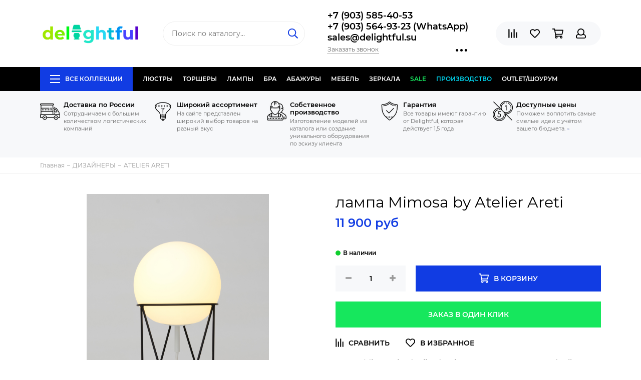

--- FILE ---
content_type: text/html; charset=utf-8
request_url: https://www.delightful.su/collection/atelier-areti/product/Mimosa-by-Atelier-Areti
body_size: 39661
content:
<!doctype html><html lang="ru" xml:lang="ru" xmlns="http://www.w3.org/1999/xhtml"><head><link media='print' onload='this.media="all"' rel='stylesheet' type='text/css' href='/served_assets/public/jquery.modal-0c2631717f4ce8fa97b5d04757d294c2bf695df1d558678306d782f4bf7b4773.css'><meta data-config="{&quot;product_id&quot;:48005254}" name="page-config" content="" /><meta data-config="{&quot;money_with_currency_format&quot;:{&quot;delimiter&quot;:&quot; &quot;,&quot;separator&quot;:&quot;.&quot;,&quot;format&quot;:&quot;%n %u&quot;,&quot;unit&quot;:&quot;руб&quot;,&quot;show_price_without_cents&quot;:1},&quot;currency_code&quot;:&quot;RUR&quot;,&quot;currency_iso_code&quot;:&quot;RUB&quot;,&quot;default_currency&quot;:{&quot;title&quot;:&quot;Российский рубль&quot;,&quot;code&quot;:&quot;RUR&quot;,&quot;rate&quot;:1.0,&quot;format_string&quot;:&quot;%n %u&quot;,&quot;unit&quot;:&quot;руб&quot;,&quot;price_separator&quot;:&quot;&quot;,&quot;is_default&quot;:true,&quot;price_delimiter&quot;:&quot;&quot;,&quot;show_price_with_delimiter&quot;:true,&quot;show_price_without_cents&quot;:true},&quot;facebook&quot;:{&quot;pixelActive&quot;:false,&quot;currency_code&quot;:&quot;RUB&quot;,&quot;use_variants&quot;:null},&quot;vk&quot;:{&quot;pixel_active&quot;:null,&quot;price_list_id&quot;:null},&quot;new_ya_metrika&quot;:true,&quot;ecommerce_data_container&quot;:&quot;dataLayer&quot;,&quot;common_js_version&quot;:null,&quot;vue_ui_version&quot;:null,&quot;feedback_captcha_enabled&quot;:null,&quot;account_id&quot;:54329,&quot;hide_items_out_of_stock&quot;:false,&quot;forbid_order_over_existing&quot;:false,&quot;minimum_items_price&quot;:null,&quot;enable_comparison&quot;:true,&quot;locale&quot;:&quot;ru&quot;,&quot;client_group&quot;:null,&quot;consent_to_personal_data&quot;:{&quot;active&quot;:false,&quot;obligatory&quot;:true,&quot;description&quot;:&quot;Настоящим подтверждаю, что я ознакомлен и согласен с условиями \u003ca href=&#39;/page/oferta&#39; target=&#39;blank&#39;\u003eоферты и политики конфиденциальности\u003c/a\u003e.&quot;},&quot;recaptcha_key&quot;:&quot;6LfXhUEmAAAAAOGNQm5_a2Ach-HWlFKD3Sq7vfFj&quot;,&quot;recaptcha_key_v3&quot;:&quot;6LcZi0EmAAAAAPNov8uGBKSHCvBArp9oO15qAhXa&quot;,&quot;yandex_captcha_key&quot;:&quot;ysc1_ec1ApqrRlTZTXotpTnO8PmXe2ISPHxsd9MO3y0rye822b9d2&quot;,&quot;checkout_float_order_content_block&quot;:false,&quot;available_products_characteristics_ids&quot;:null,&quot;sber_id_app_id&quot;:&quot;5b5a3c11-72e5-4871-8649-4cdbab3ba9a4&quot;,&quot;theme_generation&quot;:2,&quot;quick_checkout_captcha_enabled&quot;:false,&quot;max_order_lines_count&quot;:500,&quot;sber_bnpl_min_amount&quot;:1000,&quot;sber_bnpl_max_amount&quot;:150000,&quot;counter_settings&quot;:{&quot;data_layer_name&quot;:&quot;dataLayer&quot;,&quot;new_counters_setup&quot;:false,&quot;add_to_cart_event&quot;:true,&quot;remove_from_cart_event&quot;:true,&quot;add_to_wishlist_event&quot;:true},&quot;site_setting&quot;:{&quot;show_cart_button&quot;:true,&quot;show_service_button&quot;:false,&quot;show_marketplace_button&quot;:false,&quot;show_quick_checkout_button&quot;:true},&quot;warehouses&quot;:[],&quot;captcha_type&quot;:&quot;google&quot;,&quot;human_readable_urls&quot;:false}" name="shop-config" content="" /><meta name='js-evnvironment' content='production' /><meta name='default-locale' content='ru' /><meta name='insales-redefined-api-methods' content="[]" /><script type="text/javascript" src="https://static.insales-cdn.com/assets/static-versioned/v3.72/static/libs/lodash/4.17.21/lodash.min.js"></script>
<!--InsalesCounter -->
<script type="text/javascript">
(function() {
  if (typeof window.__insalesCounterId !== 'undefined') {
    return;
  }

  try {
    Object.defineProperty(window, '__insalesCounterId', {
      value: 54329,
      writable: true,
      configurable: true
    });
  } catch (e) {
    console.error('InsalesCounter: Failed to define property, using fallback:', e);
    window.__insalesCounterId = 54329;
  }

  if (typeof window.__insalesCounterId === 'undefined') {
    console.error('InsalesCounter: Failed to set counter ID');
    return;
  }

  let script = document.createElement('script');
  script.async = true;
  script.src = '/javascripts/insales_counter.js?7';
  let firstScript = document.getElementsByTagName('script')[0];
  firstScript.parentNode.insertBefore(script, firstScript);
})();
</script>
<!-- /InsalesCounter -->
<meta charset="utf-8"><meta http-equiv="X-UA-Compatible" content="IE=edge,chrome=1"><meta name="viewport" content="width=device-width, initial-scale=1, maximum-scale=1">  <meta name="google-site-verification" content="8BBDzBWxeGEH93YGIQBLOYijItHytF2I1ibJwrUgsQ4" />  <meta name="robots" content="index, follow"><title>лампа Mimosa by Atelier Areti</title><meta name="description" content="лампа Mimosa by Atelier Areti и другие светильники  Atelier Aretti Вы можете купить по уникально низким ценам на www.delightful.su"><meta name="keywords" content="лампа Mimosa by Atelier Areti"><meta property="og:type" content="website"><link rel="canonical" href="https://www.delightful.su/collection/atelier-areti/product/Mimosa-by-Atelier-Areti"><meta property="og:url" content="https://www.delightful.su/collection/atelier-areti/product/Mimosa-by-Atelier-Areti"><meta property="og:title" content="лампа Mimosa by Atelier Areti"><meta property="og:description" content="лампа Mimosa by Atelier Areti и другие светильники Atelier Aretti Вы можете купить по уникально низким ценам на www.delightful.suРазмеры: диам. 40 см *   Н 70 смЦвет арматуры: черный Степень защиты: IP20Количество ламп: 1 * 5 led  WПлощадь освещен..."><meta property="og:image" content="https://static.insales-cdn.com/images/products/1/7163/63749115/Structure-Globe-Desk.jpg"><link href="https://static.insales-cdn.com/assets/1/2162/1296498/1739870538/favicon.png" rel="shortcut icon" type="image/png" sizes="16x16"><style>.site-loader{position:fixed;z-index:99999999;left:0;top:0;width:100%;height:100%;background:#fff;color:#113ce3}.layout--loading{width:100%;height:100%;overflow:scroll;overflow-x:hidden;padding:0;margin:0}.lds-ellipsis{position:absolute;width:64px;height:64px;top:50%;left:50%;transform:translate(-50%,-50%)}.lds-ellipsis div{position:absolute;top:27px;width:11px;height:11px;border-radius:50%;background:currentColor;animation-timing-function:cubic-bezier(0,1,1,0)}.lds-ellipsis div:nth-child(1){left:6px;animation:lds-ellipsis1 0.6s infinite}.lds-ellipsis div:nth-child(2){left:6px;animation:lds-ellipsis2 0.6s infinite}.lds-ellipsis div:nth-child(3){left:26px;animation:lds-ellipsis2 0.6s infinite}.lds-ellipsis div:nth-child(4){left:45px;animation:lds-ellipsis3 0.6s infinite}@keyframes lds-ellipsis1{0%{transform:scale(0)}100%{transform:scale(1)}}@keyframes lds-ellipsis3{0%{transform:scale(1)}100%{transform:scale(0)}}@keyframes lds-ellipsis2{0%{transform:translate(0,0)}100%{transform:translate(19px,0)}}</style><meta name="theme-color" content="#113ce3"><meta name="format-detection" content="telephone=no"><meta name="cmsmagazine" content="325a8bc2477444d381d10a2ed1775a4d"><link rel="alternate" type="application/atom+xml" title="Блог о дизайнерском освещении. — Delightful" href="https://www.delightful.su/blog.atom"><link rel="alternate" type="application/atom+xml" title="Интерьеры и мебель в стиле Прованс. — Delightful" href="https://www.delightful.su/blogs/interiery-i-mebel-v-stile-provans.atom"><link rel="alternate" type="application/atom+xml" title="Новости — Delightful" href="https://www.delightful.su/blogs/blog-2.atom">  <!-- Google Tag Manager --><script>(function(w,d,s,l,i){w[l]=w[l]||[];w[l].push({'gtm.start':new Date().getTime(),event:'gtm.js'});var f=d.getElementsByTagName(s)[0],j=d.createElement(s),dl=l!='dataLayer'?'&l='+l:'';j.async=true;j.src='https://www.googletagmanager.com/gtm.js?id='+i+dl;f.parentNode.insertBefore(j,f);})(window,document,'script','dataLayer','GTM-N88P947');</script><!-- End Google Tag Manager -->    <meta name='product-id' content='48005254' />
</head><body id="body" class="layout layout--loading layout--full">
<!-- Yandex.Metrika counter -->
<script type="text/javascript" >
   (function(m,e,t,r,i,k,a){m[i]=m[i]||function(){(m[i].a=m[i].a||[]).push(arguments)};
   m[i].l=1*new Date();k=e.createElement(t),a=e.getElementsByTagName(t)[0],k.async=1,k.src=r,a.parentNode.insertBefore(k,a)})
   (window, document, "script", "https://mc.yandex.ru/metrika/tag.js", "ym");

   ym(16824604, "init", {
        webvisor:true,
        ecommerce:dataLayer,
        clickmap:true,
        trackLinks:true,
        accurateTrackBounce:true
   });
</script>
<script type="text/javascript">
  window.dataLayer = window.dataLayer || [];
  window.dataLayer.push({"ecommerce":{"currencyCode":"RUB","detail":{"products":[{"id":48005254,"name":"лампа Mimosa by Atelier Areti","category":"Все коллекции/ДИЗАЙНЕРЫ/ATELIER ARETI","price":11900.0}]}}});
</script>
<noscript><div><img src="https://mc.yandex.ru/watch/16824604" style="position:absolute; left:-9999px;" alt="" /></div></noscript>
<!-- /Yandex.Metrika counter -->
          <!-- Google Tag Manager (noscript) --><noscript><iframe src="https://www.googletagmanager.com/ns.html?id=GTM-N88P947"height="0" width="0" style="display:none;visibility:hidden"></iframe></noscript><!-- End Google Tag Manager (noscript) --><span class="js-site-loader site-loader"><div class="lds-ellipsis"><div></div><div></div><div></div><div></div></div></span><div class="layout-page"><div id="insales-section-header" class="insales-section insales-section-header"><header><!--noindex--><div class="header-scheme-02"><div class="header-main"><div class="container"><div class="row align-items-center"><div class="col-12 col-sm col-md col-lg-auto text-center text-lg-left"><a href="https://www.delightful.su" class="logo"><img src="https://static.insales-cdn.com/assets/1/2162/1296498/1739870538/logo.png" alt="Delightful" class="img-fluid"></a></div><div class="col d-none d-lg-block"><div class="search search--header"><form action="/search" method="get" class="search-form"><input type="search" name="q" class="search-input js-search-input" placeholder="Поиск по каталогу&hellip;" autocomplete="off" required><button type="submit" class="search-button"><span class="far fa-search"></span></button><div class="search-results js-search-results"></div></form></div></div><div class="col-12 col-lg-auto d-none d-lg-block"><div class="header-contacts"><div class="header-contacts-phone"><a href="tel:+7(903)585-40-53">+7 (903) 585-40-53 </a><br><a href="tel:+7(903)564-93-23(WhatsApp)"> +7 (903) 564-93-23 (WhatsApp) </a><br><a href="tel:sales@delightful.su"> sales@delightful.su</a></div><div class="row"><div class="col"><span class="js-messages" data-target="callback" data-type="form">Заказать звонок</span></div><div class="col-auto"><div class="user_icons-item js-user_icons-item"><span class="user_icons-icon js-user_icons-icon-contacts"><span class="far fa-ellipsis-h fa-lg"></span></span><div class="user_icons-popup"><div class="popup popup-contacts"><div class="js-popup-contacts"><div class="popup-content-contacts"><div class="row no-gutters popup-content-contacts-item"><div class="col-auto"><span class="far fa-envelope fa-fw"></span></div><div class="col"><a href="mailto:sales@delightful.su">sales@delightful.su</a></div></div><div class="row no-gutters popup-content-contacts-item"><div class="col-auto"><span class="far fa-map-marker fa-fw"></span></div><div class="col"><p><span>Балтия, 27 километр Новорижское шоссе, владение 2</span></p></div></div><div class="row no-gutters popup-content-contacts-item"><div class="col-auto"><span class="far fa-clock fa-fw"></span></div><div class="col"><p><span>Пн-Сб с 10:00 до 18:00 часов</span></p></div></div><div class="row no-gutters"><div class="col-12"><div class="social social--header"><ul class="social-items list-unstyled"><li class="social-item social-item--vk"><a href="https://vk.com/public43587811" rel="noopener noreferrer nofollow" target="_blank"><span class="fab fa-vk"></span></a></li><li class="social-item social-item--facebook-f"><a href="https://www.facebook.com/delightful_lighting-2416597215332021/" rel="noopener noreferrer nofollow" target="_blank"><span class="fab fa-facebook-f"></span></a></li><li class="social-item social-item--instagram"><a href="https://www.instagram.com/delightful.su/" rel="noopener noreferrer nofollow" target="_blank"><span class="fab fa-instagram"></span></a></li></ul></div></div></div></div></div></div></div></div></div></div></div></div><div class="col-12 col-lg-auto"><div class="user_icons user_icons-main js-clone is-inside" data-clone-target="js-user_icons-clone"><ul class="user_icons-items list-unstyled d-flex d-lg-block"><li class="user_icons-item user_icons-item-menu d-inline-block d-lg-none js-user_icons-item"><button class="user_icons-icon user_icons-icon-menu js-user_icons-icon-menu"><span class="far fa-bars"></span></button><div class="user_icons-popup"><div class="popup js-popup-menu overflow-hidden"><div class="popup-scroll js-popup-scroll"><div class="popup-title">Меню<button class="button button--empty button--icon popup-close js-popup-close"><span class="far fa-times fa-lg"></span></button></div><div class="popup-content popup-content-menu popup-content-search"><div class="search search--popup"><form action="/search" method="get" class="search-form"><input type="search" name="q" class="search-input" placeholder="Поиск по каталогу&hellip;" autocomplete="off" required><button type="submit" class="search-button"><span class="far fa-search"></span></button></form></div></div><ul class="popup-content popup-content-menu js-popup-content-menu"></ul><ul class="popup-content popup-content-menu popup-content-links list-unstyled"><li class="popup-content-link"><a href="http://www.delightful.su/collection/lustri">ЛЮСТРЫ</a></li><li class="popup-content-link"><a href="http://www.delightful.su/collection/torsher">ТОРШЕРЫ</a></li><li class="popup-content-link"><a href="http://www.delightful.su/collection/lamps">ЛАМПЫ</a></li><li class="popup-content-link"><a href="http://www.delightful.su/collection/bra-2">БРА</a></li><li class="popup-content-link"><a href="http://www.delightful.su/collection/proizvodstvo-abazhurov">АБАЖУРЫ</a></li><li class="popup-content-link"><a href="http://www.delightful.su/collection/%D0%B4%D0%B8%D0%B7%D0%B0%D0%B9%D0%BD%D0%B5%D1%80%D1%81%D0%BA%D0%B0%D1%8F-%D0%BC%D0%B5%D0%B1%D0%B5%D0%BB%D1%8C">МЕБЕЛЬ</a></li><li class="popup-content-link"><a href="http://www.delightful.su/collection/zerkala">ЗЕРКАЛА</a></li><li class="popup-content-link"><a href="/collection/popular">SALE</a></li><li class="popup-content-link"><a href="/collection/sobstvennoe-proizvodstvo">ПРОИЗВОДСТВО</a></li><li class="popup-content-link"><a href="https://www.delightful.su/collection/outlet">Outlet/Шоурум</a></li></ul><div class="popup-content popup-content-contacts"><div class="row no-gutters popup-content-contacts-item"><div class="col-auto"><span class="far fa-phone fa-fw" data-fa-transform="flip-h"></span></div><div class="col"><a href="tel:+7(903)585-40-53">+7 (903) 585-40-53 </a></div></div><div class="row no-gutters popup-content-contacts-item"><div class="col-auto"><span class="far fa-phone fa-fw" data-fa-transform="flip-h"></span></div><div class="col"><a href="tel:+7(903)564-93-23(WhatsApp)"> +7 (903) 564-93-23 (WhatsApp) </a></div></div><div class="row no-gutters popup-content-contacts-item"><div class="col-auto"><span class="far fa-phone fa-fw" data-fa-transform="flip-h"></span></div><div class="col"><a href="tel:sales@delightful.su"> sales@delightful.su</a></div></div><div class="row no-gutters popup-content-contacts-item"><div class="col-auto"><span class="far fa-envelope fa-fw"></span></div><div class="col"><a href="mailto:sales@delightful.su">sales@delightful.su</a></div></div><div class="row no-gutters popup-content-contacts-item"><div class="col-auto"><span class="far fa-map-marker fa-fw"></span></div><div class="col"><p><span>Балтия, 27 километр Новорижское шоссе, владение 2</span></p></div></div><div class="row no-gutters popup-content-contacts-item"><div class="col-auto"><span class="far fa-clock fa-fw"></span></div><div class="col"><p><span>Пн-Сб с 10:00 до 18:00 часов</span></p></div></div></div></div></div><div class="popup-shade js-popup-close"></div></div></li><li class="user_icons-item js-user_icons-item"><a href="/compares" class="user_icons-icon js-user_icons-icon-compares"><span class="far fa-align-right" data-fa-transform="rotate-90"></span><span class="bage bage-compares js-bage-compares"></span></a><div class="user_icons-popup"><div class="popup"><div class="popup-title">Сравнение<button class="button button--empty button--icon popup-close js-popup-close"><span class="far fa-times fa-lg"></span></button></div><div class="js-popup-compares"></div></div><div class="popup-shade js-popup-close"></div></div></li><li class="user_icons-item js-user_icons-item"><!--<a href="/page/favorites" class="user_icons-icon js-user_icons-icon-favorites">--><a href="#" class="user_icons-icon js-user_icons-icon-favorites"><span class="far fa-heart"></span><span class="bage bage-favorites js-bage-favorites"></span></a><div class="user_icons-popup"><div class="popup"><div class="popup-title">Избранное<button class="button button--empty button--icon popup-close js-popup-close"><span class="far fa-times fa-lg"></span></button></div><div class="js-popup-favorites"></div></div><div class="popup-shade js-popup-close"></div></div></li><li class="user_icons-item js-user_icons-item"><a href="/cart_items" class="user_icons-icon js-user_icons-icon-cart"><span class="far fa-shopping-cart"></span><span class="bage bage-cart js-bage-cart"></span></a><div class="user_icons-popup"><div class="popup"><div class="popup-title">Корзина<button class="button button--empty button--icon popup-close js-popup-close"><span class="far fa-times fa-lg"></span></button></div><div class="js-popup-cart"></div></div><div class="popup-shade js-popup-close"></div></div></li><li class="user_icons-item js-user_icons-item"><a href="/client_account/login" class="user_icons-icon js-user_icons-icon-client"><span class="far fa-user"></span></a><div class="user_icons-popup"><div class="popup popup-client_new"><div class="popup-title">Личный кабинет<button class="button button--empty button--icon popup-close js-popup-close"><span class="far fa-times fa-lg"></span></button></div><div class="js-popup-client"><div class="popup--empty text-center"><span class="far fa-user fa-3x"></span><div class="dropdown_products-action"><div class="row"><div class="col-12 col-lg-6"><a href="/client_account/login" class="button button--primary button--block button--small">Авторизация</a></div><div class="col-12 col-lg-6"><a href="/client_account/contacts/new" class="button button--secondary button--block button--small">Регистрация</a></div></div></div></div></div></div><div class="popup-shade js-popup-close"></div></div></li></ul></div></div></div></div></div></div><!--/noindex--><div class="header-scheme-03 d-none d-lg-block"><div class="header-menu js-header-menu"><div class="container"><div class="row"><div class="col"><nav class="nav"><ul class="nav-items list-unstyled js-nav-items is-overflow"><li class="nav-item nav-item--collections js-nav-item"><a href="/collection/all" class="hamburger-trigger js-nav-collections-trigger" data-target="hamburger"><span class="hamburger hamburger--arrow-down"><span></span><span></span><span></span></span>Все коллекции</a></li><li class="nav-item js-nav-item"><a href="http://www.delightful.su/collection/lustri">ЛЮСТРЫ</a></li><li class="nav-item js-nav-item"><a href="http://www.delightful.su/collection/torsher">ТОРШЕРЫ</a></li><li class="nav-item js-nav-item"><a href="http://www.delightful.su/collection/lamps">ЛАМПЫ</a></li><li class="nav-item js-nav-item"><a href="http://www.delightful.su/collection/bra-2">БРА</a></li><li class="nav-item js-nav-item"><a href="http://www.delightful.su/collection/proizvodstvo-abazhurov">АБАЖУРЫ</a></li><li class="nav-item js-nav-item"><a href="http://www.delightful.su/collection/%D0%B4%D0%B8%D0%B7%D0%B0%D0%B9%D0%BD%D0%B5%D1%80%D1%81%D0%BA%D0%B0%D1%8F-%D0%BC%D0%B5%D0%B1%D0%B5%D0%BB%D1%8C">МЕБЕЛЬ</a></li><li class="nav-item js-nav-item"><a href="http://www.delightful.su/collection/zerkala">ЗЕРКАЛА</a></li><li class="nav-item js-nav-item"><a href="/collection/popular">SALE</a></li><li class="nav-item js-nav-item"><a href="/collection/sobstvennoe-proizvodstvo">ПРОИЗВОДСТВО</a></li><li class="nav-item js-nav-item"><a href="https://www.delightful.su/collection/outlet">Outlet/Шоурум</a></li><li class="nav-item nav-item--dropdown js-nav-item--dropdown d-none"><span class="far fa-ellipsis-h fa-lg"></span><div class="user_icons-popup"><div class="popup"><ul class="list-unstyled js-popup-nav"></ul></div></div></li></ul></nav><nav class="nav-collections js-nav-collections js-nav-collections-trigger js-clone" data-target="dorpdown" data-clone-target="js-nav-sidebar-clone"><ul class="list-unstyled"><li data-collection-id="3334569"><a href="/collection/katalog-1416661129" class="nav-collections-toggle js-nav-collections-toggle nav-collections-toggle--next" data-type="next" data-target="3334569">ДИЗАЙНЕРЫ<span class="nav-arrow-toggle js-nav-arrow-toggle"><span class="far fa-chevron-right"></span></span></a><ul class="list-unstyled"><li class="nav-collections-back d-block d-lg-none"><a href="/collection/katalog-1416661129" class="nav-collections-toggle js-nav-collections-toggle nav-collections-toggle--back" data-type="back" data-target="3334569"><span class="nav-arrow-toggle"><span class="far fa-chevron-left"></span></span>Назад</a></li><li class="nav-collections-title d-block d-lg-none"><a href="/collection/katalog-1416661129">ДИЗАЙНЕРЫ</a></li><li data-collection-id="2071313"><a href="/collection/svetilniki-axo-light" class="nav-collections-toggle js-nav-collections-toggle nav-collections-toggle--next" data-type="next" data-target="2071313">AXO LIGHT Style<span class="nav-arrow-toggle js-nav-arrow-toggle"><span class="far fa-chevron-right"></span></span></a><ul class="list-unstyled"><li class="nav-collections-back d-block d-lg-none"><a href="/collection/svetilniki-axo-light" class="nav-collections-toggle js-nav-collections-toggle nav-collections-toggle--back" data-type="back" data-target="2071313"><span class="nav-arrow-toggle"><span class="far fa-chevron-left"></span></span>Назад</a></li><li class="nav-collections-title d-block d-lg-none"><a href="/collection/svetilniki-axo-light">AXO LIGHT Style</a></li><li data-collection-id="8484165"><a href="/collection/axo-light-spillray">AXO LIGHT SPILLRAY</a></li><li data-collection-id="8484166"><a href="/collection/axo-light-aura">AXO LIGHT AURA</a></li><li data-collection-id="8538296"><a href="/collection/axo-light-fedora-collection">AXO LIGHT FEDORA COLLECTION</a></li><li data-collection-id="8538300"><a href="/collection/axo-light-skirt-collection">AXO LIGHT SKIRT COLLECTION</a></li></ul></li><li data-collection-id="4826806"><a href="/collection/apparatus" class="nav-collections-toggle js-nav-collections-toggle nav-collections-toggle--next" data-type="next" data-target="4826806">APPARATUS style<span class="nav-arrow-toggle js-nav-arrow-toggle"><span class="far fa-chevron-right"></span></span></a><ul class="list-unstyled"><li class="nav-collections-back d-block d-lg-none"><a href="/collection/apparatus" class="nav-collections-toggle js-nav-collections-toggle nav-collections-toggle--back" data-type="back" data-target="4826806"><span class="nav-arrow-toggle"><span class="far fa-chevron-left"></span></span>Назад</a></li><li class="nav-collections-title d-block d-lg-none"><a href="/collection/apparatus">APPARATUS style</a></li><li data-collection-id="8553372"><a href="/collection/apparatus-triad">Apparatus Triad</a></li><li data-collection-id="8553373"><a href="/collection/apparatus-trapeze">Apparatus Trapeze</a></li><li data-collection-id="8553379"><a href="/collection/apparatus_cloud">Apparatus Cloud</a></li><li data-collection-id="8553385"><a href="/collection/apparatus-tassel">Apparatus Tassel</a></li></ul></li><li data-collection-id="13587108"><a href="/collection/aptum">APTUM</a></li><li data-collection-id="49871193"><a href="/collection/atelier-alain-ellouz">Atelier Alain Ellouz</a></li><li data-collection-id="857574"><a href="/collection/ARTEMIDE" class="nav-collections-toggle js-nav-collections-toggle nav-collections-toggle--next" data-type="next" data-target="857574">ARTEMIDE<span class="nav-arrow-toggle js-nav-arrow-toggle"><span class="far fa-chevron-right"></span></span></a><ul class="list-unstyled"><li class="nav-collections-back d-block d-lg-none"><a href="/collection/ARTEMIDE" class="nav-collections-toggle js-nav-collections-toggle nav-collections-toggle--back" data-type="back" data-target="857574"><span class="nav-arrow-toggle"><span class="far fa-chevron-left"></span></span>Назад</a></li><li class="nav-collections-title d-block d-lg-none"><a href="/collection/ARTEMIDE">ARTEMIDE</a></li><li data-collection-id="8484044"><a href="/collection/artemide-tolomeo">ARTEMIDE TOLOMEO</a></li><li data-collection-id="8484046"><a href="/collection/artemide-miconos">ARTEMIDE MICONOS</a></li><li data-collection-id="8484054"><a href="/collection/artemide-logico">ARTEMIDE LOGICO</a></li><li data-collection-id="8484056"><a href="/collection/ARTEMIDE-LED-NET">ARTEMIDE LED NET</a></li></ul></li><li data-collection-id="1553433"><a href="/collection/AQUA-CREATIONS" class="nav-collections-toggle js-nav-collections-toggle nav-collections-toggle--next" data-type="next" data-target="1553433">AQUA CREATIONS<span class="nav-arrow-toggle js-nav-arrow-toggle"><span class="far fa-chevron-right"></span></span></a><ul class="list-unstyled"><li class="nav-collections-back d-block d-lg-none"><a href="/collection/AQUA-CREATIONS" class="nav-collections-toggle js-nav-collections-toggle nav-collections-toggle--back" data-type="back" data-target="1553433"><span class="nav-arrow-toggle"><span class="far fa-chevron-left"></span></span>Назад</a></li><li class="nav-collections-title d-block d-lg-none"><a href="/collection/AQUA-CREATIONS">AQUA CREATIONS</a></li><li data-collection-id="8555022"><a href="/collection/dippa-cillection">Aqua creations Mino collection</a></li><li data-collection-id="8555024"><a href="/collection/liana-collection">Aqua creations Liana collection</a></li><li data-collection-id="8555030"><a href="/collection/palm-beach-collection">Aqua creations Palm Beach collection</a></li><li data-collection-id="8555031"><a href="/collection/katalog-01fa10">Aqua creations Evening Glory collection</a></li></ul></li><li data-collection-id="17976668"><a href="/collection/aromas-del-campo">AROMAS DEL CAMPO</a></li><li data-collection-id="4349787"><a href="/collection/atelier-areti" class="nav-collections-toggle js-nav-collections-toggle nav-collections-toggle--next" data-type="next" data-target="4349787">ATELIER ARETI<span class="nav-arrow-toggle js-nav-arrow-toggle"><span class="far fa-chevron-right"></span></span></a><ul class="list-unstyled"><li class="nav-collections-back d-block d-lg-none"><a href="/collection/atelier-areti" class="nav-collections-toggle js-nav-collections-toggle nav-collections-toggle--back" data-type="back" data-target="4349787"><span class="nav-arrow-toggle"><span class="far fa-chevron-left"></span></span>Назад</a></li><li class="nav-collections-title d-block d-lg-none"><a href="/collection/atelier-areti">ATELIER ARETI</a></li><li data-collection-id="8538343"><a href="/collection/axis-collection">Areti Mimosa  collection</a></li><li data-collection-id="8538344"><a href="/collection/disc-and-sphere-collection">Areti Disc and sphere collection</a></li><li data-collection-id="8538345"><a href="/collection/katalog-c65da1">Areti Periscope collection</a></li><li data-collection-id="8538346"><a href="/collection/katalog-b14b29">Alluete collection</a></li></ul></li><li data-collection-id="18417075"><a href="/collection/allied-maker" class="nav-collections-toggle js-nav-collections-toggle nav-collections-toggle--next" data-type="next" data-target="18417075">ALLIED MAKER<span class="nav-arrow-toggle js-nav-arrow-toggle"><span class="far fa-chevron-right"></span></span></a><ul class="list-unstyled"><li class="nav-collections-back d-block d-lg-none"><a href="/collection/allied-maker" class="nav-collections-toggle js-nav-collections-toggle nav-collections-toggle--back" data-type="back" data-target="18417075"><span class="nav-arrow-toggle"><span class="far fa-chevron-left"></span></span>Назад</a></li><li class="nav-collections-title d-block d-lg-none"><a href="/collection/allied-maker">ALLIED MAKER</a></li><li data-collection-id="29822563"><a href="/collection/katalog-1">Каталог 1</a></li></ul></li><li data-collection-id="5289078"><a href="/collection/alma-light" class="nav-collections-toggle js-nav-collections-toggle nav-collections-toggle--next" data-type="next" data-target="5289078">ALMA LIGHT<span class="nav-arrow-toggle js-nav-arrow-toggle"><span class="far fa-chevron-right"></span></span></a><ul class="list-unstyled"><li class="nav-collections-back d-block d-lg-none"><a href="/collection/alma-light" class="nav-collections-toggle js-nav-collections-toggle nav-collections-toggle--back" data-type="back" data-target="5289078"><span class="nav-arrow-toggle"><span class="far fa-chevron-left"></span></span>Назад</a></li><li class="nav-collections-title d-block d-lg-none"><a href="/collection/alma-light">ALMA LIGHT</a></li><li data-collection-id="8538351"><a href="/collection/the-light-collection">ALMA LIGHT The Light collection</a></li><li data-collection-id="8538353"><a href="/collection/drop-collection">ALMA LIGHT Drop collection</a></li><li data-collection-id="8538786"><a href="/collection/the-palm">The Palm</a></li><li data-collection-id="10625399"><a href="/collection/alma-light-deco-collection">Alma Light Deco collection</a></li></ul></li><li data-collection-id="1408064"><a href="/collection/alt-lucialternative-2">ALT LUCIALTERNATIVE</a></li><li data-collection-id="1553436"><a href="/collection/kategoriya-3">ALEXANDER TAYLOR</a></li><li data-collection-id="9673768"><a href="/collection/arteriors" class="nav-collections-toggle js-nav-collections-toggle nav-collections-toggle--next" data-type="next" data-target="9673768">ARTERIORS<span class="nav-arrow-toggle js-nav-arrow-toggle"><span class="far fa-chevron-right"></span></span></a><ul class="list-unstyled"><li class="nav-collections-back d-block d-lg-none"><a href="/collection/arteriors" class="nav-collections-toggle js-nav-collections-toggle nav-collections-toggle--back" data-type="back" data-target="9673768"><span class="nav-arrow-toggle"><span class="far fa-chevron-left"></span></span>Назад</a></li><li class="nav-collections-title d-block d-lg-none"><a href="/collection/arteriors">ARTERIORS</a></li><li data-collection-id="28945320"><a href="/collection/katalog-2">Люстры  ARTERIORS</a></li><li data-collection-id="29464288"><a href="/collection/bra-arteriors">Бра ARTERIORS</a></li><li data-collection-id="29464289"><a href="/collection/nastolnye-svetilniki-arteriors">Настольные светильники ARTERIORS</a></li></ul></li><li data-collection-id="4850155"><a href="/collection/arturo-alvares">ARTURO ALVARES</a></li><li data-collection-id="5935933"><a href="/collection/almerich">ALMERICH</a></li><li data-collection-id="6346836"><a href="/collection/autoban">AUTOBAN</a></li><li data-collection-id="6235506"><a href="/collection/artek">ARTEK</a></li><li data-collection-id="7195226"><a href="/collection/art-metal">ART-METAL</a></li><li data-collection-id="13385002"><a href="/collection/art-et-floritude">ART et FLORITUDE</a></li><li data-collection-id="7191859"><a href="/collection/acri-life-by-dl">ACRI-LIFE by DL</a></li><li data-collection-id="6485266"><a href="/collection/atelje-lyktan">ATELJE LYKTAN</a></li><li data-collection-id="1355143"><a href="/collection/bocci" class="nav-collections-toggle js-nav-collections-toggle nav-collections-toggle--next" data-type="next" data-target="1355143">BOCCI<span class="nav-arrow-toggle js-nav-arrow-toggle"><span class="far fa-chevron-right"></span></span></a><ul class="list-unstyled"><li class="nav-collections-back d-block d-lg-none"><a href="/collection/bocci" class="nav-collections-toggle js-nav-collections-toggle nav-collections-toggle--back" data-type="back" data-target="1355143"><span class="nav-arrow-toggle"><span class="far fa-chevron-left"></span></span>Назад</a></li><li class="nav-collections-title d-block d-lg-none"><a href="/collection/bocci">BOCCI</a></li><li data-collection-id="8538548"><a href="/collection/14-series">14 series</a></li><li data-collection-id="8538549"><a href="/collection/28-series">28 series</a></li><li data-collection-id="8538550"><a href="/collection/katalog-7cae81">21 series</a></li><li data-collection-id="8538551"><a href="/collection/katalog-e0e8dc">73 series</a></li></ul></li><li data-collection-id="13416134"><a href="/collection/bolia">BOLIA</a></li><li data-collection-id="3886029"><a href="/collection/brokis" class="nav-collections-toggle js-nav-collections-toggle nav-collections-toggle--next" data-type="next" data-target="3886029">BROKIS<span class="nav-arrow-toggle js-nav-arrow-toggle"><span class="far fa-chevron-right"></span></span></a><ul class="list-unstyled"><li class="nav-collections-back d-block d-lg-none"><a href="/collection/brokis" class="nav-collections-toggle js-nav-collections-toggle nav-collections-toggle--back" data-type="back" data-target="3886029"><span class="nav-arrow-toggle"><span class="far fa-chevron-left"></span></span>Назад</a></li><li class="nav-collections-title d-block d-lg-none"><a href="/collection/brokis">BROKIS</a></li><li data-collection-id="8538554"><a href="/collection/katalog-8d608e">Brokis Memory</a></li><li data-collection-id="8538556"><a href="/collection/brokis-shadows">Brokis Shadows</a></li><li data-collection-id="8538565"><a href="/collection/brokis-night-birds">Brokis Night Birds</a></li><li data-collection-id="8538570"><a href="/collection/brokis-muffins">Brokis Muffins</a></li></ul></li><li data-collection-id="5287065"><a href="/collection/bec-brittaine" class="nav-collections-toggle js-nav-collections-toggle nav-collections-toggle--next" data-type="next" data-target="5287065">BEC BRITTAINE<span class="nav-arrow-toggle js-nav-arrow-toggle"><span class="far fa-chevron-right"></span></span></a><ul class="list-unstyled"><li class="nav-collections-back d-block d-lg-none"><a href="/collection/bec-brittaine" class="nav-collections-toggle js-nav-collections-toggle nav-collections-toggle--back" data-type="back" data-target="5287065"><span class="nav-arrow-toggle"><span class="far fa-chevron-left"></span></span>Назад</a></li><li class="nav-collections-title d-block d-lg-none"><a href="/collection/bec-brittaine">BEC BRITTAINE</a></li><li data-collection-id="8538712"><a href="/collection/seed-series">Seed series</a></li><li data-collection-id="8538714"><a href="/collection/shy-series">Shy series</a></li><li data-collection-id="8538723"><a href="/collection/katalog-78196c">Maxhedron series</a></li></ul></li><li data-collection-id="5434316"><a href="/collection/baccarat" class="nav-collections-toggle js-nav-collections-toggle nav-collections-toggle--next" data-type="next" data-target="5434316">BACCARAT<span class="nav-arrow-toggle js-nav-arrow-toggle"><span class="far fa-chevron-right"></span></span></a><ul class="list-unstyled"><li class="nav-collections-back d-block d-lg-none"><a href="/collection/baccarat" class="nav-collections-toggle js-nav-collections-toggle nav-collections-toggle--back" data-type="back" data-target="5434316"><span class="nav-arrow-toggle"><span class="far fa-chevron-left"></span></span>Назад</a></li><li class="nav-collections-title d-block d-lg-none"><a href="/collection/baccarat">BACCARAT</a></li><li data-collection-id="8538736"><a href="/collection/katalog-49ddc1">Baccarat Zenith series</a></li><li data-collection-id="8538738"><a href="/collection/helios-series">Baccarat Helios series</a></li><li data-collection-id="9578473"><a href="/collection/baccarat-mille-nuits">Baccarat Mille Nuits</a></li><li data-collection-id="10625315"><a href="/collection/baccarat-solstice-lustre">Baccarat SOLSTICE LUSTRE</a></li></ul></li><li data-collection-id="5887659"><a href="/collection/baroncelli" class="nav-collections-toggle js-nav-collections-toggle nav-collections-toggle--next" data-type="next" data-target="5887659">BARONCELLI<span class="nav-arrow-toggle js-nav-arrow-toggle"><span class="far fa-chevron-right"></span></span></a><ul class="list-unstyled"><li class="nav-collections-back d-block d-lg-none"><a href="/collection/baroncelli" class="nav-collections-toggle js-nav-collections-toggle nav-collections-toggle--back" data-type="back" data-target="5887659"><span class="nav-arrow-toggle"><span class="far fa-chevron-left"></span></span>Назад</a></li><li class="nav-collections-title d-block d-lg-none"><a href="/collection/baroncelli">BARONCELLI</a></li><li data-collection-id="9319129"><a href="/collection/chandeliers">Baroncelli Murano glass Chandeliers</a></li><li data-collection-id="9343568"><a href="/collection/pendant-lights">Saturno collection</a></li><li data-collection-id="9343569"><a href="/collection/wall-lights">Baroncelli Globo collection</a></li><li data-collection-id="9343572"><a href="/collection/katalog-1-a50c04">Baroncelli Orion Collection</a></li></ul></li><li data-collection-id="13385005"><a href="/collection/baxter">BAXTER</a></li><li data-collection-id="5936209"><a href="/collection/bert-frank" class="nav-collections-toggle js-nav-collections-toggle nav-collections-toggle--next" data-type="next" data-target="5936209">BERT FRANK<span class="nav-arrow-toggle js-nav-arrow-toggle"><span class="far fa-chevron-right"></span></span></a><ul class="list-unstyled"><li class="nav-collections-back d-block d-lg-none"><a href="/collection/bert-frank" class="nav-collections-toggle js-nav-collections-toggle nav-collections-toggle--back" data-type="back" data-target="5936209"><span class="nav-arrow-toggle"><span class="far fa-chevron-left"></span></span>Назад</a></li><li class="nav-collections-title d-block d-lg-none"><a href="/collection/bert-frank">BERT FRANK</a></li><li data-collection-id="8576196"><a href="/collection/bert-frank-shear-collection">Bert Frank Shear collection</a></li><li data-collection-id="8576197"><a href="/collection/bert-frank-riddle-collection">Bert Frank Riddle collection</a></li><li data-collection-id="8576199"><a href="/collection/bert-frank-revolve-collection">Bert Frank Revolve collection</a></li><li data-collection-id="8576205"><a href="/collection/bert-frank-farol-collection">Bert Frank Farol collection</a></li></ul></li><li data-collection-id="2155002"><a href="/collection/svetilniki-brand-van-egmond" class="nav-collections-toggle js-nav-collections-toggle nav-collections-toggle--next" data-type="next" data-target="2155002">BRAND Van EGMOND<span class="nav-arrow-toggle js-nav-arrow-toggle"><span class="far fa-chevron-right"></span></span></a><ul class="list-unstyled"><li class="nav-collections-back d-block d-lg-none"><a href="/collection/svetilniki-brand-van-egmond" class="nav-collections-toggle js-nav-collections-toggle nav-collections-toggle--back" data-type="back" data-target="2155002"><span class="nav-arrow-toggle"><span class="far fa-chevron-left"></span></span>Назад</a></li><li class="nav-collections-title d-block d-lg-none"><a href="/collection/svetilniki-brand-van-egmond">BRAND Van EGMOND</a></li><li data-collection-id="8538598"><a href="/collection/hollywood-series">Brand van Egmond  Hollywood series</a></li><li data-collection-id="8538603"><a href="/collection/table-damis">Table d*amis</a></li><li data-collection-id="8538625"><a href="/collection/coco-series">COCO series</a></li><li data-collection-id="8538626"><a href="/collection/night-watch-series">Night Watch series</a></li></ul></li><li data-collection-id="4956832"><a href="/collection/bover">BOVER</a></li><li data-collection-id="10290942"><a href="/collection/bella-figura">BELLA FIGURA</a></li><li data-collection-id="10121903"><a href="/collection/brabbu">BRABBU</a></li><li data-collection-id="13619280"><a href="/collection/boyd">BOYD</a></li><li data-collection-id="9877522"><a href="/collection/borovier-toss">BOROVIER & TOSO</a></li><li data-collection-id="9730341"><a href="/collection/bomma">BOMMA</a></li><li data-collection-id="4244126"><a href="/collection/bodner">BODNER</a></li><li data-collection-id="1271000"><a href="/collection/benjamin-hubert">BENJAMINE HUBERT</a></li><li data-collection-id="4422355"><a href="/collection/bizzotto">BIZZOTTO</a></li><li data-collection-id="3863206"><a href="/collection/bi-lux">BI LUX</a></li><li data-collection-id="6467716"><a href="/collection/beam-studio">BEAM STUDIO</a></li><li data-collection-id="6230043"><a href="/collection/bernd-unrecht-lights">BERND UNRECHT LIGHTS</a></li><li data-collection-id="6485245"><a href="/collection/buster-punch">BUSTER  + PUNCH</a></li><li data-collection-id="13385012"><a href="/collection/katalog-b82661">Castro</a></li><li data-collection-id="2020329"><a href="/collection/kategoriya-1382025982">CRISTAL LUX</a></li><li data-collection-id="5438780"><a href="/collection/CININIL" class="nav-collections-toggle js-nav-collections-toggle nav-collections-toggle--next" data-type="next" data-target="5438780">CINI&NIL<span class="nav-arrow-toggle js-nav-arrow-toggle"><span class="far fa-chevron-right"></span></span></a><ul class="list-unstyled"><li class="nav-collections-back d-block d-lg-none"><a href="/collection/CININIL" class="nav-collections-toggle js-nav-collections-toggle nav-collections-toggle--back" data-type="back" data-target="5438780"><span class="nav-arrow-toggle"><span class="far fa-chevron-left"></span></span>Назад</a></li><li class="nav-collections-title d-block d-lg-none"><a href="/collection/CININIL">CINI&NIL</a></li><li data-collection-id="8584420"><a href="/collection/cini-mils-assolo-series">Cini & Nils Assolo series</a></li><li data-collection-id="8584426"><a href="/collection/cini-mils-formala-series">Cini & Nils FormaLa series</a></li><li data-collection-id="8584428"><a href="/collection/cini-mils-aqua-series">Cini & Nils Aqua series</a></li><li data-collection-id="8584429"><a href="/collection/cini-mils-sesstesa-series">Cini & Nils Sesstesa  series</a></li></ul></li><li data-collection-id="1555724"><a href="/collection/calligaris">CALLIGARIS</a></li><li data-collection-id="4122954"><a href="/collection/capellini">CAPELLINI</a></li><li data-collection-id="5527846"><a href="/collection/Curiousa-Curiousa">CURIOUSA & CURIOUSA</a></li><li data-collection-id="4359809"><a href="/collection/catellani-smith">CATELLANI & SMITH</a></li><li data-collection-id="2920624"><a href="/collection/katalog-1404836309">CASAMANIA</a></li><li data-collection-id="13657226"><a href="/collection/cameron-design-house">CAMERON DESIGN HOUSE</a></li><li data-collection-id="5936203"><a href="/collection/cattelan-italia-venezia">CATTELAN ITALIA VENEZIA</a></li><li data-collection-id="5936352"><a href="/collection/christopher-boots" class="nav-collections-toggle js-nav-collections-toggle nav-collections-toggle--next" data-type="next" data-target="5936352">CHRISTOPHER BOOTS<span class="nav-arrow-toggle js-nav-arrow-toggle"><span class="far fa-chevron-right"></span></span></a><ul class="list-unstyled"><li class="nav-collections-back d-block d-lg-none"><a href="/collection/christopher-boots" class="nav-collections-toggle js-nav-collections-toggle nav-collections-toggle--back" data-type="back" data-target="5936352"><span class="nav-arrow-toggle"><span class="far fa-chevron-left"></span></span>Назад</a></li><li class="nav-collections-title d-block d-lg-none"><a href="/collection/christopher-boots">CHRISTOPHER BOOTS</a></li><li data-collection-id="8584383"><a href="/collection/christopher-boots-bcaa-series">Christopher Boots BCAA series</a></li><li data-collection-id="8584384"><a href="/collection/christopher-boots-prometheus-series">Christopher Boots Prometheus series</a></li><li data-collection-id="8584385"><a href="/collection/christopher-boots-oracle-series">Christopher Boots Oracle series</a></li><li data-collection-id="8584401"><a href="/collection/christopher-boots-simple-series">christopher boots SIMPLE SERIES</a></li></ul></li><li data-collection-id="8393379"><a href="/collection/corbett">CORBETT</a></li><li data-collection-id="5568201"><a href="/collection/clliff-young">CLIFF YOUNG</a></li><li data-collection-id="13180262"><a href="/collection/cto-lighting-2">CTO LIGHTING</a></li><li data-collection-id="2081452"><a href="/collection/Delightfull" class="nav-collections-toggle js-nav-collections-toggle nav-collections-toggle--next" data-type="next" data-target="2081452">DELIGHTFULL<span class="nav-arrow-toggle js-nav-arrow-toggle"><span class="far fa-chevron-right"></span></span></a><ul class="list-unstyled"><li class="nav-collections-back d-block d-lg-none"><a href="/collection/Delightfull" class="nav-collections-toggle js-nav-collections-toggle nav-collections-toggle--back" data-type="back" data-target="2081452"><span class="nav-arrow-toggle"><span class="far fa-chevron-left"></span></span>Назад</a></li><li class="nav-collections-title d-block d-lg-none"><a href="/collection/Delightfull">DELIGHTFULL</a></li><li data-collection-id="8538812"><a href="/collection/galliano-collection">Delightfull Galliano collection</a></li><li data-collection-id="8538814"><a href="/collection/Delightfull-Matheny-collection">Delightfull Matheny collection</a></li><li data-collection-id="8538820"><a href="/collection/duke-collection">Delightfull Duke collection</a></li><li data-collection-id="8540985"><a href="/collection/brubeck-cillection">Delightfull Brubeck collection</a></li></ul></li><li data-collection-id="864849"><a href="/collection/delightful">DELIGHTFUL</a></li><li data-collection-id="3899581"><a href="/collection/delta-light">DELTA LIGHT</a></li><li data-collection-id="17574259"><a href="/collection/katalog-5431d8">DE PADOVA</a></li><li data-collection-id="4911077"><a href="/collection/damien-langlois-meurinne">DAMIEN LANGLOIS-MEURINNE</a></li><li data-collection-id="2781213"><a href="/collection/kategoriya-1400685003">DANESE MILANO</a></li><li data-collection-id="3282607"><a href="/collection/svetilniki-de-majo">DE MAJO</a></li><li data-collection-id="4692140"><a href="/collection/dix-heures-dix">DIX HEURES DIX</a></li><li data-collection-id="4692149"><a href="/collection/designheure">DESIGNHEURE</a></li><li data-collection-id="5935934"><a href="/collection/david-weeks" class="nav-collections-toggle js-nav-collections-toggle nav-collections-toggle--next" data-type="next" data-target="5935934">DAVID WEEKS<span class="nav-arrow-toggle js-nav-arrow-toggle"><span class="far fa-chevron-right"></span></span></a><ul class="list-unstyled"><li class="nav-collections-back d-block d-lg-none"><a href="/collection/david-weeks" class="nav-collections-toggle js-nav-collections-toggle nav-collections-toggle--back" data-type="back" data-target="5935934"><span class="nav-arrow-toggle"><span class="far fa-chevron-left"></span></span>Назад</a></li><li class="nav-collections-title d-block d-lg-none"><a href="/collection/david-weeks">DAVID WEEKS</a></li><li data-collection-id="8577629"><a href="/collection/davis-weeks-terroja-series">Davis Weeks Terroja series</a></li><li data-collection-id="8577641"><a href="/collection/david-weeks-kopra-burst-series">David Weeks Kopra Burst series</a></li><li data-collection-id="8577649"><a href="/collection/david-weeks-hennen-series">David Weeks Hennen series</a></li><li data-collection-id="8577653"><a href="/collection/davis-weeks-otto-series">Davis Weeks Otto series</a></li></ul></li><li data-collection-id="5935998"><a href="/collection/dum">DUM</a></li><li data-collection-id="6061210"><a href="/collection/droog-lighting">DROOG Lighting</a></li><li data-collection-id="6242023"><a href="/collection/david-trubridge">DAVID TRUBRIDGE</a></li><li data-collection-id="6485291"><a href="/collection/dark">DARK</a></li><li data-collection-id="13178109"><a href="/collection/doshi-levien">DOSHI LEVIEN</a></li><li data-collection-id="9371383"><a href="/collection/david-derksen-design">DAVID DERKSEN DESIGN</a></li><li data-collection-id="1760800"><a href="/collection/Eichholtz" class="nav-collections-toggle js-nav-collections-toggle nav-collections-toggle--next" data-type="next" data-target="1760800">EICHHOLTZ<span class="nav-arrow-toggle js-nav-arrow-toggle"><span class="far fa-chevron-right"></span></span></a><ul class="list-unstyled"><li class="nav-collections-back d-block d-lg-none"><a href="/collection/Eichholtz" class="nav-collections-toggle js-nav-collections-toggle nav-collections-toggle--back" data-type="back" data-target="1760800"><span class="nav-arrow-toggle"><span class="far fa-chevron-left"></span></span>Назад</a></li><li class="nav-collections-title d-block d-lg-none"><a href="/collection/Eichholtz">EICHHOLTZ</a></li><li data-collection-id="8538833"><a href="/collection/kasbah-series">EICHHOLTZ Kasbah series</a></li><li data-collection-id="8538834"><a href="/collection/lantern-residential">EICHHOLTZ  Lantern Residential</a></li><li data-collection-id="8538862"><a href="/collection/murano-series">EICHHOLTZ Murano series</a></li></ul></li><li data-collection-id="4261210"><a href="/collection/estiluz">ESTILUZ</a></li><li data-collection-id="4692033"><a href="/collection/el-torrent">EL TORRENT</a></li><li data-collection-id="1553467"><a href="/collection/edward-barber">EDWARD BARBER</a></li><li data-collection-id="864875"><a href="/collection/foscarini" class="nav-collections-toggle js-nav-collections-toggle nav-collections-toggle--next" data-type="next" data-target="864875">FOSCARINI style<span class="nav-arrow-toggle js-nav-arrow-toggle"><span class="far fa-chevron-right"></span></span></a><ul class="list-unstyled"><li class="nav-collections-back d-block d-lg-none"><a href="/collection/foscarini" class="nav-collections-toggle js-nav-collections-toggle nav-collections-toggle--back" data-type="back" data-target="864875"><span class="nav-arrow-toggle"><span class="far fa-chevron-left"></span></span>Назад</a></li><li class="nav-collections-title d-block d-lg-none"><a href="/collection/foscarini">FOSCARINI style</a></li><li data-collection-id="8538926"><a href="/collection/foscarini-caboche-collection">Foscarini Caboche collection</a></li><li data-collection-id="8538927"><a href="/collection/foscarini-tress-collection">Foscarini Tress collection</a></li><li data-collection-id="8538928"><a href="/collection/foscarini-spokes-collection">Foscarini Spokes collection</a></li><li data-collection-id="8574082"><a href="/collection/foscarini-diesel-fork-collection">Foscarini Diesel Fork collection</a></li></ul></li><li data-collection-id="864866"><a href="/collection/arturo-alvarez">FORNASIERI LUIGI</a></li><li data-collection-id="3804836"><a href="/collection/fontanaarte">FONTAnaArte</a></li><li data-collection-id="11663379"><a href="/collection/formagenda">FORMAGENDA</a></li><li data-collection-id="3560303"><a href="/collection/FORESTIER" class="nav-collections-toggle js-nav-collections-toggle nav-collections-toggle--next" data-type="next" data-target="3560303">FORESTIER<span class="nav-arrow-toggle js-nav-arrow-toggle"><span class="far fa-chevron-right"></span></span></a><ul class="list-unstyled"><li class="nav-collections-back d-block d-lg-none"><a href="/collection/FORESTIER" class="nav-collections-toggle js-nav-collections-toggle nav-collections-toggle--back" data-type="back" data-target="3560303"><span class="nav-arrow-toggle"><span class="far fa-chevron-left"></span></span>Назад</a></li><li class="nav-collections-title d-block d-lg-none"><a href="/collection/FORESTIER">FORESTIER</a></li><li data-collection-id="8577918"><a href="/collection/forestier-pappilon-series">Forestier Pappilon series</a></li><li data-collection-id="8577926"><a href="/collection/forestier-bodyless-series">Forestier Bodyless series</a></li><li data-collection-id="8577933"><a href="/collection/forestier-mash-series">Forestier Mash series</a></li></ul></li><li data-collection-id="4132205"><a href="/collection/facon-de-venise-limelight">FASON DE VENISE</a></li><li data-collection-id="4325791"><a href="/collection/funkyvintage">FUNKYVINTAGE</a></li><li data-collection-id="857531"><a href="/collection/flos" class="nav-collections-toggle js-nav-collections-toggle nav-collections-toggle--next" data-type="next" data-target="857531">FLOS<span class="nav-arrow-toggle js-nav-arrow-toggle"><span class="far fa-chevron-right"></span></span></a><ul class="list-unstyled"><li class="nav-collections-back d-block d-lg-none"><a href="/collection/flos" class="nav-collections-toggle js-nav-collections-toggle nav-collections-toggle--back" data-type="back" data-target="857531"><span class="nav-arrow-toggle"><span class="far fa-chevron-left"></span></span>Назад</a></li><li class="nav-collections-title d-block d-lg-none"><a href="/collection/flos">FLOS</a></li><li data-collection-id="8538904"><a href="/collection/flos-fuscia-series">Flos Fuscia series</a></li><li data-collection-id="8538906"><a href="/collection/katalog-653cc5">Flos Skygarten series</a></li><li data-collection-id="8538907"><a href="/collection/flos-ic-lights-series">Flos IC lights series</a></li><li data-collection-id="8538916"><a href="/collection/flos-glo-ball-series">Flos Glo-ball series</a></li><li data-collection-id="10625179"><a href="/collection/flos-aim-collection">Flos Aim collection</a></li></ul></li><li data-collection-id="1461766"><a href="/collection/flora">FLORA</a></li><li data-collection-id="1569825"><a href="/collection/fabbian">FABBIAN</a></li><li data-collection-id="4695127"><a href="/collection/fraumaier">FRAUMAIER</a></li><li data-collection-id="13385006"><a href="/collection/frederik-molenschot">FREDERIK MOLENSCHOT</a></li><li data-collection-id="5522479"><a href="/collection/fedeli-paganini">FEDELI PAGANINI</a></li><li data-collection-id="29427898"><a href="/collection/freya">FREYA</a></li><li data-collection-id="5901789"><a href="/collection/graypants">GRAYPANTS</a></li><li data-collection-id="5449871"><a href="/collection/gras-lighting">GRAS LIGHTING  LIGHTING</a></li><li data-collection-id="7529116"><a href="/collection/giopatto-coombes" class="nav-collections-toggle js-nav-collections-toggle nav-collections-toggle--next" data-type="next" data-target="7529116">GIOPATTO & COOMBES<span class="nav-arrow-toggle js-nav-arrow-toggle"><span class="far fa-chevron-right"></span></span></a><ul class="list-unstyled"><li class="nav-collections-back d-block d-lg-none"><a href="/collection/giopatto-coombes" class="nav-collections-toggle js-nav-collections-toggle nav-collections-toggle--back" data-type="back" data-target="7529116"><span class="nav-arrow-toggle"><span class="far fa-chevron-left"></span></span>Назад</a></li><li class="nav-collections-title d-block d-lg-none"><a href="/collection/giopatto-coombes">GIOPATTO & COOMBES</a></li><li data-collection-id="8584717"><a href="/collection/giopatto-coombes-bolles">GIOPATTO & COOMBES Bolles</a></li><li data-collection-id="8584718"><a href="/collection/giopatto-coombes-gioielli-series">GIOPATTO & COOMBES  GIOIELLI  series</a></li><li data-collection-id="8584735"><a href="/collection/giopatto-coombes-flauti">GIOPATTO & COOMBES Flauti</a></li><li data-collection-id="8584738"><a href="/collection/giopatto-coombes-soffio">GIOPATTO & COOMBES  soffio</a></li></ul></li><li data-collection-id="7264226"><a href="/collection/galotti-radice">GALOTTI & RADICE</a></li><li data-collection-id="6242011"><a href="/collection/george-nelson">GEORGE NELSON</a></li><li data-collection-id="4383988"><a href="/collection/herve-langlais">HERVE LANGLAIS</a></li><li data-collection-id="5429896"><a href="/collection/henge" class="nav-collections-toggle js-nav-collections-toggle nav-collections-toggle--next" data-type="next" data-target="5429896">HENGE<span class="nav-arrow-toggle js-nav-arrow-toggle"><span class="far fa-chevron-right"></span></span></a><ul class="list-unstyled"><li class="nav-collections-back d-block d-lg-none"><a href="/collection/henge" class="nav-collections-toggle js-nav-collections-toggle nav-collections-toggle--back" data-type="back" data-target="5429896"><span class="nav-arrow-toggle"><span class="far fa-chevron-left"></span></span>Назад</a></li><li class="nav-collections-title d-block d-lg-none"><a href="/collection/henge">HENGE</a></li><li data-collection-id="8575791"><a href="/collection/henge-horisontal-ring-lights">Henge Horisontal Ring Lights</a></li><li data-collection-id="8575792"><a href="/collection/henge-tubular-lights">Henge Tubular Lights</a></li><li data-collection-id="9586768"><a href="/collection/henge-type-lights">Henge Type Lights</a></li><li data-collection-id="10627495"><a href="/collection/henge-bat-light">HENGE BAT LIGHT</a></li></ul></li><li data-collection-id="5429897"><a href="/collection/harco">HARCO</a></li><li data-collection-id="8933681"><a href="/collection/hind-rabii">H&R</a></li><li data-collection-id="6083261"><a href="/collection/hubbardton-forge">HUBBARDTON FORGE</a></li><li data-collection-id="13618631"><a href="/collection/hudson-furniture-2">HUDSON FURNITURE</a></li><li data-collection-id="7866727"><a href="/collection/hudson-valley">HUDSON VALLEY</a></li><li data-collection-id="1553453"><a href="/collection/kategoriya-1371139593">Heike Buchfelder</a></li><li data-collection-id="5438619"><a href="/collection/quasar">QUASAR</a></li><li data-collection-id="26254015"><a href="/collection/qeenboo">QEENBOO</a></li><li data-collection-id="2942128"><a href="/collection/katalog-1405602362" class="nav-collections-toggle js-nav-collections-toggle nav-collections-toggle--next" data-type="next" data-target="2942128">ILFARI LIGHTING<span class="nav-arrow-toggle js-nav-arrow-toggle"><span class="far fa-chevron-right"></span></span></a><ul class="list-unstyled"><li class="nav-collections-back d-block d-lg-none"><a href="/collection/katalog-1405602362" class="nav-collections-toggle js-nav-collections-toggle nav-collections-toggle--back" data-type="back" data-target="2942128"><span class="nav-arrow-toggle"><span class="far fa-chevron-left"></span></span>Назад</a></li><li class="nav-collections-title d-block d-lg-none"><a href="/collection/katalog-1405602362">ILFARI LIGHTING</a></li><li data-collection-id="8553897"><a href="/collection/ilfari-tears-from-the-moon">Ilfari Tears from The Moon</a></li><li data-collection-id="8553899"><a href="/collection/ilfari-loving-arms">Ilfari Loving Arms</a></li><li data-collection-id="8553898"><a href="/collection/ilfari-sexy-cristalls">Ilfari Sexy Cristalls</a></li><li data-collection-id="8553902"><a href="/collection/ilfari-swinging-ballet">Ilfari Swinging Ballet</a></li></ul></li><li data-collection-id="1314418"><a href="/collection/svetilniki-ingo-maurer" class="nav-collections-toggle js-nav-collections-toggle nav-collections-toggle--next" data-type="next" data-target="1314418">INGO MAURER<span class="nav-arrow-toggle js-nav-arrow-toggle"><span class="far fa-chevron-right"></span></span></a><ul class="list-unstyled"><li class="nav-collections-back d-block d-lg-none"><a href="/collection/svetilniki-ingo-maurer" class="nav-collections-toggle js-nav-collections-toggle nav-collections-toggle--back" data-type="back" data-target="1314418"><span class="nav-arrow-toggle"><span class="far fa-chevron-left"></span></span>Назад</a></li><li class="nav-collections-title d-block d-lg-none"><a href="/collection/svetilniki-ingo-maurer">INGO MAURER</a></li><li data-collection-id="8557748"><a href="/collection/ingo-maurer-birdies-nest-collection">Ingo Maurer Birdies Nest collection</a></li><li data-collection-id="8557749"><a href="/collection/ingo-maurer-dear-ingo-collection">Ingo Maurer Dear Ingo collection</a></li><li data-collection-id="8557767"><a href="/collection/ingo-maurer-johnny-b-butterfly">Ingo Maurer Johnny B. Butterfly</a></li></ul></li><li data-collection-id="1403111"><a href="/collection/ipe-cavalli" class="nav-collections-toggle js-nav-collections-toggle nav-collections-toggle--next" data-type="next" data-target="1403111">IPE CAVALLI<span class="nav-arrow-toggle js-nav-arrow-toggle"><span class="far fa-chevron-right"></span></span></a><ul class="list-unstyled"><li class="nav-collections-back d-block d-lg-none"><a href="/collection/ipe-cavalli" class="nav-collections-toggle js-nav-collections-toggle nav-collections-toggle--back" data-type="back" data-target="1403111"><span class="nav-arrow-toggle"><span class="far fa-chevron-left"></span></span>Назад</a></li><li class="nav-collections-title d-block d-lg-none"><a href="/collection/ipe-cavalli">IPE CAVALLI</a></li><li data-collection-id="8536438"><a href="/collection/esmeralda-collection">Esmeralda collection</a></li><li data-collection-id="8536440"><a href="/collection/brunilde-collection">Brunilde collection</a></li><li data-collection-id="8536441"><a href="/collection/katalog-1-16fbb6">Alwin collection</a></li><li data-collection-id="8586302"><a href="/collection/claudio-collection">claudio collection</a></li></ul></li><li data-collection-id="946164"><a href="/collection/INNERMOST" class="nav-collections-toggle js-nav-collections-toggle nav-collections-toggle--next" data-type="next" data-target="946164">INNERMOST<span class="nav-arrow-toggle js-nav-arrow-toggle"><span class="far fa-chevron-right"></span></span></a><ul class="list-unstyled"><li class="nav-collections-back d-block d-lg-none"><a href="/collection/INNERMOST" class="nav-collections-toggle js-nav-collections-toggle nav-collections-toggle--back" data-type="back" data-target="946164"><span class="nav-arrow-toggle"><span class="far fa-chevron-left"></span></span>Назад</a></li><li class="nav-collections-title d-block d-lg-none"><a href="/collection/INNERMOST">INNERMOST</a></li><li data-collection-id="8586353"><a href="/collection/facet-collection">Tom Kirk Facet collection by Innermost</a></li><li data-collection-id="8586354"><a href="/collection/glaze-collection">Glaze collection</a></li><li data-collection-id="8586358"><a href="/collection/jeeves-wooster-by-jake-phipps">Jeeves & Wooster By Jake Phipps</a></li><li data-collection-id="8586362"><a href="/collection/asteroid-glass-by-koray-ozgen">Asteroid Glass By Koray Ozgen</a></li></ul></li><li data-collection-id="3718006"><a href="/collection/il-pezzo-mancante">IL PEZZO  MANCANTE</a></li><li data-collection-id="6346744"><a href="/collection/il-finale">IL FINALE</a></li><li data-collection-id="4862692"><a href="/collection/idl">IDL</a></li><li data-collection-id="4690799"><a href="/collection/itallamp">ITALAMP</a></li><li data-collection-id="5578642"><a href="/collection/icon">ICON</a></li><li data-collection-id="5494322"><a href="/collection/ilanel">ILANEL</a></li><li data-collection-id="6019036"><a href="/collection/intueri-light">INTUERI LIGHT</a></li><li data-collection-id="946161"><a href="/collection/jaime" class="nav-collections-toggle js-nav-collections-toggle nav-collections-toggle--next" data-type="next" data-target="946161">JAIME HAYON<span class="nav-arrow-toggle js-nav-arrow-toggle"><span class="far fa-chevron-right"></span></span></a><ul class="list-unstyled"><li class="nav-collections-back d-block d-lg-none"><a href="/collection/jaime" class="nav-collections-toggle js-nav-collections-toggle nav-collections-toggle--back" data-type="back" data-target="946161"><span class="nav-arrow-toggle"><span class="far fa-chevron-left"></span></span>Назад</a></li><li class="nav-collections-title d-block d-lg-none"><a href="/collection/jaime">JAIME HAYON</a></li><li data-collection-id="8577582"><a href="/collection/jaime-hayon-josephina-collection">Jaime Hayon Josephina collection</a></li><li data-collection-id="8577587"><a href="/collection/jaime-hayon-copacabana-collection">Jaime Hayon Copacabana collection</a></li><li data-collection-id="8577589"><a href="/collection/jaime-hayon-clown-collection">Jaime Hayon Clown collection</a></li><li data-collection-id="8577592"><a href="/collection/jaime-hayon-parachilna-aballs-collection">Jaime Hayon PARACHILNA ABALLS collection</a></li></ul></li><li data-collection-id="2071696"><a href="/collection/kategoriya-1383131580">JACCO MARIS DESIGN</a></li><li data-collection-id="1555636"><a href="/collection/jorn">JORN UTZON</a></li><li data-collection-id="13385085"><a href="/collection/juniper">JUNIPER</a></li><li data-collection-id="1243512"><a href="/collection/kevin-rai">KEVIN RAILLY</a></li><li data-collection-id="1316556"><a href="/collection/kundalini">KUNDALINI</a></li><li data-collection-id="4411804"><a href="/collection/kolarz">KOLARZ</a></li><li data-collection-id="4688244"><a href="/collection/karman">KARMAN</a></li><li data-collection-id="4830271"><a href="/collection/kartell-2">KARTELL</a></li><li data-collection-id="1288287"><a href="/collection/louis-poulsen">LOUIS POULSEN</a></li><li data-collection-id="4377196"><a href="/collection/licht-im-raum">LICHT IM RAUM</a></li><li data-collection-id="1220624"><a href="/collection/nova-luche">LUCE NOVA</a></li><li data-collection-id="1555731"><a href="/collection/ray-power">LZF</a></li><li data-collection-id="3743029"><a href="/collection/lindsey-adelman-studio" class="nav-collections-toggle js-nav-collections-toggle nav-collections-toggle--next" data-type="next" data-target="3743029">LINDSEY ADELMAN STUDIO<span class="nav-arrow-toggle js-nav-arrow-toggle"><span class="far fa-chevron-right"></span></span></a><ul class="list-unstyled"><li class="nav-collections-back d-block d-lg-none"><a href="/collection/lindsey-adelman-studio" class="nav-collections-toggle js-nav-collections-toggle nav-collections-toggle--back" data-type="back" data-target="3743029"><span class="nav-arrow-toggle"><span class="far fa-chevron-left"></span></span>Назад</a></li><li class="nav-collections-title d-block d-lg-none"><a href="/collection/lindsey-adelman-studio">LINDSEY ADELMAN STUDIO</a></li><li data-collection-id="8558212"><a href="/collection/linsday-adelman-agnes-collection">Linsday Adelman Agnes collection</a></li><li data-collection-id="8558213"><a href="/collection/linsday-adelman-branching-bubbles-collection">Linsday Adelman Branching Bubbles collection</a></li><li data-collection-id="8558215"><a href="/collection/linsday-adelman-branching-burst-collection">Linsday Adelman Branching Burst  collection</a></li><li data-collection-id="8558217"><a href="/collection/linsday-adelman-branching-disk-collection">Linsday Adelman Branching Disk  collection</a></li></ul></li><li data-collection-id="1555671"><a href="/collection/le-klint">LE KLINT</a></li><li data-collection-id="4063925"><a href="/collection/lightsrar">LightStar</a></li><li data-collection-id="864865"><a href="/collection/luce-plan">LUCE PLAN</a></li><li data-collection-id="4272062"><a href="/collection/lee-broom" class="nav-collections-toggle js-nav-collections-toggle nav-collections-toggle--next" data-type="next" data-target="4272062">LEE BROOM<span class="nav-arrow-toggle js-nav-arrow-toggle"><span class="far fa-chevron-right"></span></span></a><ul class="list-unstyled"><li class="nav-collections-back d-block d-lg-none"><a href="/collection/lee-broom" class="nav-collections-toggle js-nav-collections-toggle nav-collections-toggle--back" data-type="back" data-target="4272062"><span class="nav-arrow-toggle"><span class="far fa-chevron-left"></span></span>Назад</a></li><li class="nav-collections-title d-block d-lg-none"><a href="/collection/lee-broom">LEE BROOM</a></li><li data-collection-id="8538942"><a href="/collection/cristall-bulbs-collection">Lee Broom Cristall bulbs collection</a></li><li data-collection-id="8538943"><a href="/collection/fulcrum-collection">Lee Broom Fulcrum collection</a></li><li data-collection-id="8538946"><a href="/collection/crescent-light">Lee Broom Decanter light collection</a></li><li data-collection-id="8538947"><a href="/collection/carousel-collection">Lee Broom Carousel collection</a></li></ul></li><li data-collection-id="4836688"><a href="/collection/leucos">LEUCOS</a></li><li data-collection-id="5289094"><a href="/collection/lambert-fils" class="nav-collections-toggle js-nav-collections-toggle nav-collections-toggle--next" data-type="next" data-target="5289094">LAMBERT & FILS<span class="nav-arrow-toggle js-nav-arrow-toggle"><span class="far fa-chevron-right"></span></span></a><ul class="list-unstyled"><li class="nav-collections-back d-block d-lg-none"><a href="/collection/lambert-fils" class="nav-collections-toggle js-nav-collections-toggle nav-collections-toggle--back" data-type="back" data-target="5289094"><span class="nav-arrow-toggle"><span class="far fa-chevron-left"></span></span>Назад</a></li><li class="nav-collections-title d-block d-lg-none"><a href="/collection/lambert-fils">LAMBERT & FILS</a></li><li data-collection-id="8584365"><a href="/collection/lambert-fils-laurent-collection">Lambert & Fils Laurent Collection</a></li><li data-collection-id="8584366"><a href="/collection/lambert-fils-clark-collection">Lambert & Fils  Clark Collection</a></li><li data-collection-id="8584374"><a href="/collection/dot-collection">Dot Collection</a></li><li data-collection-id="8584376"><a href="/collection/waldorf-collection">Waldorf Collection</a></li></ul></li><li data-collection-id="13511118"><a href="/collection/laura-meroni">LAURA MERONI</a></li><li data-collection-id="4356818"><a href="/collection/llardo-lighting" class="nav-collections-toggle js-nav-collections-toggle nav-collections-toggle--next" data-type="next" data-target="4356818">LLARDO LIGHTING<span class="nav-arrow-toggle js-nav-arrow-toggle"><span class="far fa-chevron-right"></span></span></a><ul class="list-unstyled"><li class="nav-collections-back d-block d-lg-none"><a href="/collection/llardo-lighting" class="nav-collections-toggle js-nav-collections-toggle nav-collections-toggle--back" data-type="back" data-target="4356818"><span class="nav-arrow-toggle"><span class="far fa-chevron-left"></span></span>Назад</a></li><li class="nav-collections-title d-block d-lg-none"><a href="/collection/llardo-lighting">LLARDO LIGHTING</a></li><li data-collection-id="8584402"><a href="/collection/llardo-mademoiselle-collection">Llardo Mademoiselle collection</a></li><li data-collection-id="8584403"><a href="/collection/llardo-belle-de-nuit-collection">Llardo Belle de Nuit collection</a></li><li data-collection-id="8584404"><a href="/collection/llardo-niagara-collection">Llardo Niagara collection</a></li></ul></li><li data-collection-id="6264670"><a href="/collection/lightyears" class="nav-collections-toggle js-nav-collections-toggle nav-collections-toggle--next" data-type="next" data-target="6264670">LIGHTYEARS<span class="nav-arrow-toggle js-nav-arrow-toggle"><span class="far fa-chevron-right"></span></span></a><ul class="list-unstyled"><li class="nav-collections-back d-block d-lg-none"><a href="/collection/lightyears" class="nav-collections-toggle js-nav-collections-toggle nav-collections-toggle--back" data-type="back" data-target="6264670"><span class="nav-arrow-toggle"><span class="far fa-chevron-left"></span></span>Назад</a></li><li class="nav-collections-title d-block d-lg-none"><a href="/collection/lightyears">LIGHTYEARS</a></li><li data-collection-id="8584411"><a href="/collection/lightyeras-carravagio-series">Lightyeras Carravagio series</a></li><li data-collection-id="8584412"><a href="/collection/lightyeras-calabash-series">Lightyeras Calabash series</a></li><li data-collection-id="8584414"><a href="/collection/katalog-5e5967">Lightyears Kaiser Idell series</a></li><li data-collection-id="8584415"><a href="/collection/lightyeras-orient-series">Lightyeras Orient series</a></li></ul></li><li data-collection-id="5924632"><a href="/collection/lasvit" class="nav-collections-toggle js-nav-collections-toggle nav-collections-toggle--next" data-type="next" data-target="5924632">LASVIT<span class="nav-arrow-toggle js-nav-arrow-toggle"><span class="far fa-chevron-right"></span></span></a><ul class="list-unstyled"><li class="nav-collections-back d-block d-lg-none"><a href="/collection/lasvit" class="nav-collections-toggle js-nav-collections-toggle nav-collections-toggle--back" data-type="back" data-target="5924632"><span class="nav-arrow-toggle"><span class="far fa-chevron-left"></span></span>Назад</a></li><li class="nav-collections-title d-block d-lg-none"><a href="/collection/lasvit">LASVIT</a></li><li data-collection-id="8582504"><a href="/collection/lasvit-neverending-glory-collection">Lasvit Neverending Glory collection</a></li><li data-collection-id="8582505"><a href="/collection/lasvit-jar-rgb-collection">Lasvit Jar RGB collection</a></li><li data-collection-id="8582536"><a href="/collection/lasvit-uovo-collection">Lasvit Uovo collection</a></li><li data-collection-id="8582575"><a href="/collection/lasvit-cristall-rock-collection">Lasvit Cristall Rock collection</a></li></ul></li><li data-collection-id="6346743"><a href="/collection/lambert">LAMBERT</a></li><li data-collection-id="9738975"><a href="/collection/lampadari">LAMPADARI</a></li><li data-collection-id="6881118"><a href="/collection/lalique">LALIQUE</a></li><li data-collection-id="9888279"><a href="/collection/larose-guyon">LAROSE GUYON</a></li><li data-collection-id="11144247"><a href="/collection/lampatron">LAMPATRON</a></li><li data-collection-id="17318676"><a href="/collection/loft-designe">LOFT DESIGNE</a></li><li data-collection-id="13302927"><a href="/collection/luke-lamp-co">LUKE LAMP CO</a></li><li data-collection-id="8229924"><a href="/collection/luxx" class="nav-collections-toggle js-nav-collections-toggle nav-collections-toggle--next" data-type="next" data-target="8229924">LUXXU<span class="nav-arrow-toggle js-nav-arrow-toggle"><span class="far fa-chevron-right"></span></span></a><ul class="list-unstyled"><li class="nav-collections-back d-block d-lg-none"><a href="/collection/luxx" class="nav-collections-toggle js-nav-collections-toggle nav-collections-toggle--back" data-type="back" data-target="8229924"><span class="nav-arrow-toggle"><span class="far fa-chevron-left"></span></span>Назад</a></li><li class="nav-collections-title d-block d-lg-none"><a href="/collection/luxx">LUXXU</a></li><li data-collection-id="9373485"><a href="/collection/luxxu-chandeliers">LUXXU EMPIRE collection</a></li><li data-collection-id="9373486"><a href="/collection/luxxu-wall-lights">LUXXU BURJ  collection</a></li><li data-collection-id="9373491"><a href="/collection/katalog-1-00b57f">LUXXU  WATERFALL collection</a></li><li data-collection-id="9373494"><a href="/collection/luxxu-floor-lights">LUXXU GALA collection</a></li></ul></li><li data-collection-id="6622641"><a href="/collection/l-orangerea">L * ORANGEREA</a></li><li data-collection-id="4444447"><a href="/collection/mantra-2">MANTRA</a></li><li data-collection-id="864874"><a href="/collection/moooi" class="nav-collections-toggle js-nav-collections-toggle nav-collections-toggle--next" data-type="next" data-target="864874">MOOOI<span class="nav-arrow-toggle js-nav-arrow-toggle"><span class="far fa-chevron-right"></span></span></a><ul class="list-unstyled"><li class="nav-collections-back d-block d-lg-none"><a href="/collection/moooi" class="nav-collections-toggle js-nav-collections-toggle nav-collections-toggle--back" data-type="back" data-target="864874"><span class="nav-arrow-toggle"><span class="far fa-chevron-left"></span></span>Назад</a></li><li class="nav-collections-title d-block d-lg-none"><a href="/collection/moooi">MOOOI</a></li><li data-collection-id="8473202"><a href="/collection/moooi-heracleum">MOOOI HERACLEUM</a></li><li data-collection-id="8486451"><a href="/collection/moooi-origami">MOOOI ORIGAMI</a></li><li data-collection-id="8486635"><a href="/collection/moooi-prop-light">MOOOI PROP LIGHT</a></li><li data-collection-id="8486637"><a href="/collection/moooi-raimond">MOOOI RAIMOND</a></li></ul></li><li data-collection-id="1357198"><a href="/collection/masiero" class="nav-collections-toggle js-nav-collections-toggle nav-collections-toggle--next" data-type="next" data-target="1357198">MASIERO<span class="nav-arrow-toggle js-nav-arrow-toggle"><span class="far fa-chevron-right"></span></span></a><ul class="list-unstyled"><li class="nav-collections-back d-block d-lg-none"><a href="/collection/masiero" class="nav-collections-toggle js-nav-collections-toggle nav-collections-toggle--back" data-type="back" data-target="1357198"><span class="nav-arrow-toggle"><span class="far fa-chevron-left"></span></span>Назад</a></li><li class="nav-collections-title d-block d-lg-none"><a href="/collection/masiero">MASIERO</a></li><li data-collection-id="8553358"><a href="/collection/masiero-botero">Masiero Botero</a></li><li data-collection-id="8553359"><a href="/collection/masiero-eva">Masiero Eva</a></li><li data-collection-id="8553365"><a href="/collection/ola">Masiero Ola</a></li></ul></li><li data-collection-id="1287930"><a href="/collection/murano-due" class="nav-collections-toggle js-nav-collections-toggle nav-collections-toggle--next" data-type="next" data-target="1287930">MURANO DUE<span class="nav-arrow-toggle js-nav-arrow-toggle"><span class="far fa-chevron-right"></span></span></a><ul class="list-unstyled"><li class="nav-collections-back d-block d-lg-none"><a href="/collection/murano-due" class="nav-collections-toggle js-nav-collections-toggle nav-collections-toggle--back" data-type="back" data-target="1287930"><span class="nav-arrow-toggle"><span class="far fa-chevron-left"></span></span>Назад</a></li><li class="nav-collections-title d-block d-lg-none"><a href="/collection/murano-due">MURANO DUE</a></li><li data-collection-id="8576152"><a href="/collection/murano-due-ether-collection">Murano Due Ether collection</a></li><li data-collection-id="8576153"><a href="/collection/murano-due-arhivolto">Murano Due Arhivolto</a></li><li data-collection-id="8576161"><a href="/collection/katalog-c2ace2">Murano Due Arte di Murano collection</a></li></ul></li><li data-collection-id="869712"><a href="/collection/marset" class="nav-collections-toggle js-nav-collections-toggle nav-collections-toggle--next" data-type="next" data-target="869712">MARSET<span class="nav-arrow-toggle js-nav-arrow-toggle"><span class="far fa-chevron-right"></span></span></a><ul class="list-unstyled"><li class="nav-collections-back d-block d-lg-none"><a href="/collection/marset" class="nav-collections-toggle js-nav-collections-toggle nav-collections-toggle--back" data-type="back" data-target="869712"><span class="nav-arrow-toggle"><span class="far fa-chevron-left"></span></span>Назад</a></li><li class="nav-collections-title d-block d-lg-none"><a href="/collection/marset">MARSET</a></li><li data-collection-id="8553367"><a href="/collection/marset-discoco">Marset Discoco</a></li><li data-collection-id="8553368"><a href="/collection/marset-maranga">Marset Maranga</a></li><li data-collection-id="8553369"><a href="/collection/marset-pleat-box">Marset Pleat Box</a></li><li data-collection-id="8553370"><a href="/collection/marset-tam-tam">Marset Tam tam</a></li></ul></li><li data-collection-id="5335844"><a href="/collection/manz-design">MANZ DESIGN</a></li><li data-collection-id="2813473"><a href="/collection/katalog">METALART</a></li><li data-collection-id="17574164"><a href="/collection/menu">MENU</a></li><li data-collection-id="2781111"><a href="/collection/kategoriya-1400681807">MUUTO</a></li><li data-collection-id="4688236"><a href="/collection/morosini">MOROSINI</a></li><li data-collection-id="5710126"><a href="/collection/manooi">MANOOI</a></li><li data-collection-id="5935938"><a href="/collection/milan-illuminacione">MILAN ILLUMINACIONE</a></li><li data-collection-id="5935995"><a href="/collection/millelumen">MILLELUMEN</a></li><li data-collection-id="29427913"><a href="/collection/maytoni">MAYTONI</a></li><li data-collection-id="13576242"><a href="/collection/niamh-barry">NIAMH BARRY</a></li><li data-collection-id="1285751"><a href="/collection/jeremy-pyles">NICHE MODERN</a></li><li data-collection-id="3995931"><a href="/collection/nemo">NEMO</a></li><li data-collection-id="5508659"><a href="/collection/nao-tamura">NAO TAMURA</a></li><li data-collection-id="1408066"><a href="/collection/next">NEXT</a></li><li data-collection-id="4666007"><a href="/collection/naumi-paul">NAUMI PAUL</a></li><li data-collection-id="1923320"><a href="/collection/kategoriya-1380266292">O*THENTIQUE nature*s fingerprint</a></li><li data-collection-id="5936056"><a href="/collection/oluce">OLUCE</a></li><li data-collection-id="9730423"><a href="/collection/oligo">OLIGO</a></li><li data-collection-id="9998640"><a href="/collection/otylight">OTYLIGHT</a></li><li data-collection-id="29595454"><a href="/collection/partizan">PARTIZAN</a></li><li data-collection-id="4323381"><a href="/collection/prandina">PRANDINA</a></li><li data-collection-id="17574261"><a href="/collection/katalog-fdb261">PALLUCCO</a></li><li data-collection-id="4187836"><a href="/collection/plumen">PLUMEN</a></li><li data-collection-id="17574220"><a href="/collection/please-wait-to-be-seated">PLEASE WAIT TO BE SEATED</a></li><li data-collection-id="5899810"><a href="/collection/pelle" class="nav-collections-toggle js-nav-collections-toggle nav-collections-toggle--next" data-type="next" data-target="5899810">PELLE<span class="nav-arrow-toggle js-nav-arrow-toggle"><span class="far fa-chevron-right"></span></span></a><ul class="list-unstyled"><li class="nav-collections-back d-block d-lg-none"><a href="/collection/pelle" class="nav-collections-toggle js-nav-collections-toggle nav-collections-toggle--back" data-type="back" data-target="5899810"><span class="nav-arrow-toggle"><span class="far fa-chevron-left"></span></span>Назад</a></li><li class="nav-collections-title d-block d-lg-none"><a href="/collection/pelle">PELLE</a></li><li data-collection-id="8589921"><a href="/collection/pelle-bubble-collection">Pelle Bubble collection</a></li><li data-collection-id="8589925"><a href="/collection/pelle-pris-collection">Pelle Pris Collection</a></li><li data-collection-id="8589933"><a href="/collection/pelle-trip-collection">Pelle Trip collection</a></li></ul></li><li data-collection-id="13511165"><a href="/collection/petite-friture">PETITE FRITURE</a></li><li data-collection-id="8457092"><a href="/collection/penta">PENTA</a></li><li data-collection-id="11014059"><a href="/collection/patrizia-gargani">PATRIZIA GARGANI</a></li><li data-collection-id="5935977"><a href="/collection/parachilna">PARACHILNA</a></li><li data-collection-id="7129830"><a href="/collection/plasticum-by-delightful">PLASTICUM by Delightful</a></li><li data-collection-id="1665877"><a href="/collection/ROLL-and-HILL" class="nav-collections-toggle js-nav-collections-toggle nav-collections-toggle--next" data-type="next" data-target="1665877">ROLL and HILL<span class="nav-arrow-toggle js-nav-arrow-toggle"><span class="far fa-chevron-right"></span></span></a><ul class="list-unstyled"><li class="nav-collections-back d-block d-lg-none"><a href="/collection/ROLL-and-HILL" class="nav-collections-toggle js-nav-collections-toggle nav-collections-toggle--back" data-type="back" data-target="1665877"><span class="nav-arrow-toggle"><span class="far fa-chevron-left"></span></span>Назад</a></li><li class="nav-collections-title d-block d-lg-none"><a href="/collection/ROLL-and-HILL">ROLL and HILL</a></li><li data-collection-id="8536480"><a href="/collection/roll-hill-modo-collection">Roll & Hill MODO collection</a></li><li data-collection-id="8536486"><a href="/collection/roll-hill-agnes-collection">Roll & Hill AGNES collection</a></li><li data-collection-id="8536489"><a href="/collection/katalog-1-fd1ba5">Roll & Hill Castel collection</a></li><li data-collection-id="8536557"><a href="/collection/roll-hill-superordinate-antler-collection">Roll & Hill  Superordinate Antler collection</a></li></ul></li><li data-collection-id="4285953"><a href="/collection/restoration-hardware" class="nav-collections-toggle js-nav-collections-toggle nav-collections-toggle--next" data-type="next" data-target="4285953">RESTORATION HARDWARE<span class="nav-arrow-toggle js-nav-arrow-toggle"><span class="far fa-chevron-right"></span></span></a><ul class="list-unstyled"><li class="nav-collections-back d-block d-lg-none"><a href="/collection/restoration-hardware" class="nav-collections-toggle js-nav-collections-toggle nav-collections-toggle--back" data-type="back" data-target="4285953"><span class="nav-arrow-toggle"><span class="far fa-chevron-left"></span></span>Назад</a></li><li class="nav-collections-title d-block d-lg-none"><a href="/collection/restoration-hardware">RESTORATION HARDWARE</a></li><li data-collection-id="8536218"><a href="/collection/odeon-series">Odeon Series</a></li><li data-collection-id="8536222"><a href="/collection/welles-series">Welles Series</a></li><li data-collection-id="8536253"><a href="/collection/spencer-series">Spencer Series</a></li><li data-collection-id="8536268"><a href="/collection/sputnik-series">Sputnik Series</a></li><li data-collection-id="8536223"><a href="/collection/helix-series">Helix Series</a></li><li data-collection-id="8536301"><a href="/collection/foucaults-orb-series">Foucault's Orb Series</a></li><li data-collection-id="8536336"><a href="/collection/factory-filament-series">Factory Filament Series</a></li><li data-collection-id="8536339"><a href="/collection/rope-series">Rope Series</a></li><li data-collection-id="8536358"><a href="/collection/crystal-halo-series">CRYSTAL HALO series</a></li><li data-collection-id="8536360"><a href="/collection/astor-crystal-series">ASTOR CRYSTAL series</a></li><li data-collection-id="8536369"><a href="/collection/demille-series">DEMILLE series</a></li><li data-collection-id="8536371"><a href="/collection/french-crystal-series">FRENCH CRYSTAL series</a></li></ul></li><li data-collection-id="6074209"><a href="/collection/rocco-borgese" class="nav-collections-toggle js-nav-collections-toggle nav-collections-toggle--next" data-type="next" data-target="6074209">ROCCO BORGESE<span class="nav-arrow-toggle js-nav-arrow-toggle"><span class="far fa-chevron-right"></span></span></a><ul class="list-unstyled"><li class="nav-collections-back d-block d-lg-none"><a href="/collection/rocco-borgese" class="nav-collections-toggle js-nav-collections-toggle nav-collections-toggle--back" data-type="back" data-target="6074209"><span class="nav-arrow-toggle"><span class="far fa-chevron-left"></span></span>Назад</a></li><li class="nav-collections-title d-block d-lg-none"><a href="/collection/rocco-borgese">ROCCO BORGESE</a></li><li data-collection-id="8579567"><a href="/collection/amiraglio-aqua-by-rocco-borghese">Amiraglio Aqua   by Rocco Borghese</a></li><li data-collection-id="8579575"><a href="/collection/globbi-cromati-by-rocco-borghese">Globbi Cromati by Rocco Borghese</a></li></ul></li><li data-collection-id="16063942"><a href="/collection/rakumba">RAKUMBA</a></li><li data-collection-id="17703199"><a href="/collection/ralph-lauren-home">RALPH LAUREN HOME</a></li><li data-collection-id="4349774"><a href="/collection/ralph-pucci-international">Ralph Pucci International</a></li><li data-collection-id="6270900"><a href="/collection/robert-abbey">ROBERT ABBEY</a></li><li data-collection-id="1499426"><a href="/collection/secto-design">STARWOOD</a></li><li data-collection-id="9442786"><a href="/collection/studio-mathesis">STUDIO MATHESIS</a></li><li data-collection-id="6622750"><a href="/collection/serip-2" class="nav-collections-toggle js-nav-collections-toggle nav-collections-toggle--next" data-type="next" data-target="6622750">SERIP<span class="nav-arrow-toggle js-nav-arrow-toggle"><span class="far fa-chevron-right"></span></span></a><ul class="list-unstyled"><li class="nav-collections-back d-block d-lg-none"><a href="/collection/serip-2" class="nav-collections-toggle js-nav-collections-toggle nav-collections-toggle--back" data-type="back" data-target="6622750"><span class="nav-arrow-toggle"><span class="far fa-chevron-left"></span></span>Назад</a></li><li class="nav-collections-title d-block d-lg-none"><a href="/collection/serip-2">SERIP</a></li><li data-collection-id="8579407"><a href="/collection/serip-aqua">Serip Aqua</a></li><li data-collection-id="8579408"><a href="/collection/serip-niagar">Serip Niagara</a></li><li data-collection-id="8579409"><a href="/collection/Serip-Bijouх">Serip Bijouх</a></li><li data-collection-id="8579410"><a href="/collection/serip-liquid">Serip Liquid</a></li><li data-collection-id="9401684"><a href="/collection/serip-glamour">Serip Glamour</a></li><li data-collection-id="9401982"><a href="/collection/serip-wind">Serip Wind</a></li><li data-collection-id="9402059"><a href="/collection/serip-lines">Serip Lines</a></li><li data-collection-id="9420268"><a href="/collection/serip-diamond">Serip Diamond</a></li><li data-collection-id="9420349"><a href="/collection/serip-luna-collection">Serip Luna collection</a></li><li data-collection-id="9420469"><a href="/collection/serip-pathleaf-collection">Serip Pathleaf collection</a></li><li data-collection-id="9422771"><a href="/collection/serip-lotus-collection">Serip Lotus collection</a></li><li data-collection-id="9422814"><a href="/collection/serip-bouquet-collection">Serip Bouquet collection</a></li></ul></li><li data-collection-id="5497202"><a href="/collection/scott-gabriell" class="nav-collections-toggle js-nav-collections-toggle nav-collections-toggle--next" data-type="next" data-target="5497202">SCOTT GABRIELL<span class="nav-arrow-toggle js-nav-arrow-toggle"><span class="far fa-chevron-right"></span></span></a><ul class="list-unstyled"><li class="nav-collections-back d-block d-lg-none"><a href="/collection/scott-gabriell" class="nav-collections-toggle js-nav-collections-toggle nav-collections-toggle--back" data-type="back" data-target="5497202"><span class="nav-arrow-toggle"><span class="far fa-chevron-left"></span></span>Назад</a></li><li class="nav-collections-title d-block d-lg-none"><a href="/collection/scott-gabriell">SCOTT GABRIELL</a></li><li data-collection-id="8579395"><a href="/collection/welles-long-by-gabriel-scott-collection">Welles Long by Gabriel Scott collection</a></li><li data-collection-id="8579396"><a href="/collection/harlow-chandelier-by-scott-gabriel-collection">HARLOW Chandelier by Scott Gabriel collection</a></li><li data-collection-id="8579397"><a href="/collection/scott-gabriell-kelly-collection">Scott Gabriell Kelly collection</a></li><li data-collection-id="8579398"><a href="/collection/scott-gabriell-myriad-collection">Scott Gabriell Myriad collection</a></li></ul></li><li data-collection-id="1314431"><a href="/collection/sylvain-willenz">SYLVAIN WILLENZ</a></li><li data-collection-id="5515497"><a href="/collection/sonneman">SONNEMAN</a></li><li data-collection-id="10240650"><a href="/collection/sergio-marchetti">Sergio Marchetti</a></li><li data-collection-id="3580460"><a href="/collection/svetilniki-serge-mouille">SERGE MOUILLE</a></li><li data-collection-id="3867537"><a href="/collection/scabetti">SCABETTI</a></li><li data-collection-id="13575444"><a href="/collection/schwung-home">SCHWUNG HOME</a></li><li data-collection-id="2944610"><a href="/collection/sigma">SIGMA</a></li><li data-collection-id="3282709"><a href="/collection/svetilniki-sylcom">SYLCOM</a></li><li data-collection-id="5515385"><a href="/collection/slam">SLAM</a></li><li data-collection-id="5959524"><a href="/collection/spiridon">SPIRIDON</a></li><li data-collection-id="5936368"><a href="/collection/santa-cole">SANTA & COLE</a></li><li data-collection-id="17574257"><a href="/collection/stickbulb">STICKBULB</a></li><li data-collection-id="5959314"><a href="/collection/seletti">SELETTI</a></li><li data-collection-id="10378629"><a href="/collection/savoy-house">SAVOY HOUSE</a></li><li data-collection-id="5978044"><a href="/collection/sagarti">Sagarti</a></li><li data-collection-id="6204017"><a href="/collection/space-copenhagen">Space Copenhagen</a></li><li data-collection-id="13385098"><a href="/collection/tech-lighting">Tech Lighting</a></li><li data-collection-id="1314585"><a href="/collection/terzani" class="nav-collections-toggle js-nav-collections-toggle nav-collections-toggle--next" data-type="next" data-target="1314585">TERZANI<span class="nav-arrow-toggle js-nav-arrow-toggle"><span class="far fa-chevron-right"></span></span></a><ul class="list-unstyled"><li class="nav-collections-back d-block d-lg-none"><a href="/collection/terzani" class="nav-collections-toggle js-nav-collections-toggle nav-collections-toggle--back" data-type="back" data-target="1314585"><span class="nav-arrow-toggle"><span class="far fa-chevron-left"></span></span>Назад</a></li><li class="nav-collections-title d-block d-lg-none"><a href="/collection/terzani">TERZANI</a></li><li data-collection-id="8537921"><a href="/collection/terzani-atlantis-collection">Terzani Atlantis collection</a></li><li data-collection-id="8537926"><a href="/collection/terzani-stream-collection">Terzani Stream collection</a></li><li data-collection-id="8537932"><a href="/collection/terzani-volver-collection">Terzani Volver collection</a></li><li data-collection-id="8537937"><a href="/collection/katalog-1-0f83c8">Terzani Misu collection</a></li></ul></li><li data-collection-id="869945"><a href="/collection/tom-dixon" class="nav-collections-toggle js-nav-collections-toggle nav-collections-toggle--next" data-type="next" data-target="869945">TOM DIXON<span class="nav-arrow-toggle js-nav-arrow-toggle"><span class="far fa-chevron-right"></span></span></a><ul class="list-unstyled"><li class="nav-collections-back d-block d-lg-none"><a href="/collection/tom-dixon" class="nav-collections-toggle js-nav-collections-toggle nav-collections-toggle--back" data-type="back" data-target="869945"><span class="nav-arrow-toggle"><span class="far fa-chevron-left"></span></span>Назад</a></li><li class="nav-collections-title d-block d-lg-none"><a href="/collection/tom-dixon">TOM DIXON</a></li><li data-collection-id="8451280"><a href="/collection/tom-dixon-copper-shade">TOM DIXON COPPER SHADE</a></li><li data-collection-id="8451308"><a href="/collection/tom-dixon-mirror-balls">TOM DIXON  MIRROR BALLS</a></li><li data-collection-id="8451311"><a href="/collection/tom-dixon-void">TOM DIXON VOID</a></li><li data-collection-id="8451312"><a href="/collection/tom-dixon-beat-lights">TOM DIXON BEAT LIGHTS</a></li><li data-collection-id="9314092"><a href="/collection/tom-dixon-melt-family">TOM DIXON MELT FAMILY</a></li><li data-collection-id="9316287"><a href="/collection/tom-dixon-etch-family">TOM DIXON ETCH FAMILY</a></li><li data-collection-id="9316345"><a href="/collection/tom-dixon-cut-family">TOM DIXON CUT FAMILY</a></li><li data-collection-id="9316383"><a href="/collection/tom-dixon-curve-family">TOM DIXON CURVE FAMILY</a></li></ul></li><li data-collection-id="3556947"><a href="/collection/svetilniki-tobias-grau">TOBIAS GRAU</a></li><li data-collection-id="4911688"><a href="/collection/tradition">&tradition</a></li><li data-collection-id="6394170"><a href="/collection/tossb">TossB</a></li><li data-collection-id="1705126"><a href="/collection/vistori-giogali" class="nav-collections-toggle js-nav-collections-toggle nav-collections-toggle--next" data-type="next" data-target="1705126">VISTOSI<span class="nav-arrow-toggle js-nav-arrow-toggle"><span class="far fa-chevron-right"></span></span></a><ul class="list-unstyled"><li class="nav-collections-back d-block d-lg-none"><a href="/collection/vistori-giogali" class="nav-collections-toggle js-nav-collections-toggle nav-collections-toggle--back" data-type="back" data-target="1705126"><span class="nav-arrow-toggle"><span class="far fa-chevron-left"></span></span>Назад</a></li><li class="nav-collections-title d-block d-lg-none"><a href="/collection/vistori-giogali">VISTOSI</a></li><li data-collection-id="8575994"><a href="/collection/visrosi-giogali-collection">Visrosi Giogali collection</a></li><li data-collection-id="8576000"><a href="/collection/vistosi-diadema-collection">Vistosi Diadema collection</a></li><li data-collection-id="8576011"><a href="/collection/vistosi-lucciola-collection">Vistosi LUCCIOLA collection</a></li><li data-collection-id="8576027"><a href="/collection/vistosi-oto-collection">Vistosi Oto collection</a></li></ul></li><li data-collection-id="4868548"><a href="/collection/vesoi">VESOI</a></li><li data-collection-id="10056824"><a href="/collection/venicem">VENICEM</a></li><li data-collection-id="869732"><a href="/collection/verner-panton" class="nav-collections-toggle js-nav-collections-toggle nav-collections-toggle--next" data-type="next" data-target="869732">VERNER PANTON<span class="nav-arrow-toggle js-nav-arrow-toggle"><span class="far fa-chevron-right"></span></span></a><ul class="list-unstyled"><li class="nav-collections-back d-block d-lg-none"><a href="/collection/verner-panton" class="nav-collections-toggle js-nav-collections-toggle nav-collections-toggle--back" data-type="back" data-target="869732"><span class="nav-arrow-toggle"><span class="far fa-chevron-left"></span></span>Назад</a></li><li class="nav-collections-title d-block d-lg-none"><a href="/collection/verner-panton">VERNER PANTON</a></li><li data-collection-id="8575951"><a href="/collection/fun-collection">Fun collection</a></li><li data-collection-id="8575953"><a href="/collection/flowerpot-collection">Flowerpot collection</a></li><li data-collection-id="8575954"><a href="/collection/katalog-4730bd">Moon collection</a></li><li data-collection-id="8575955"><a href="/collection/verner-panton-spiral-collection">Verner Panton Spiral collection</a></li></ul></li><li data-collection-id="2126533"><a href="/collection/svetilniki-vibia" class="nav-collections-toggle js-nav-collections-toggle nav-collections-toggle--next" data-type="next" data-target="2126533">VIBIA<span class="nav-arrow-toggle js-nav-arrow-toggle"><span class="far fa-chevron-right"></span></span></a><ul class="list-unstyled"><li class="nav-collections-back d-block d-lg-none"><a href="/collection/svetilniki-vibia" class="nav-collections-toggle js-nav-collections-toggle nav-collections-toggle--back" data-type="back" data-target="2126533"><span class="nav-arrow-toggle"><span class="far fa-chevron-left"></span></span>Назад</a></li><li class="nav-collections-title d-block d-lg-none"><a href="/collection/svetilniki-vibia">VIBIA</a></li><li data-collection-id="8538062"><a href="/collection/vibia-slim-collection">Vibia Slim collection</a></li><li data-collection-id="8538069"><a href="/collection/vibia-wireflow-collection">Vibia Wireflow collection</a></li><li data-collection-id="8538070"><a href="/collection/katalog-1-368d29">Vibia Ameba collection</a></li><li data-collection-id="8538074"><a href="/collection/vibia-fold-collection">Vibia Fold collection</a></li></ul></li><li data-collection-id="6096284"><a href="/collection/vita-copenhagen">VITA COPENHAGEN</a></li><li data-collection-id="9119822"><a href="/collection/visual-comfort">VISUAL COMFORT</a></li><li data-collection-id="26186628"><a href="/collection/viabizzuno">Viabizzuno</a></li><li data-collection-id="5936054"><a href="/collection/willowlamp">WILLOWLAMP</a></li><li data-collection-id="5508802"><a href="/collection/wunderglass">WUNDERGLASS</a></li><li data-collection-id="17574258"><a href="/collection/workstead">WORKSTEAD</a></li><li data-collection-id="5936348"><a href="/collection/woka">WOKA</a></li><li data-collection-id="10400538"><a href="/collection/wever-ducre">WEVER & DUCRÉ</a></li><li data-collection-id="6491530"><a href="/collection/weplight">WEPLIGHT</a></li><li data-collection-id="4337989"><a href="/collection/zeitraum">ZEITRAUM</a></li><li data-collection-id="4881468"><a href="/collection/zero-lighting">ZERO LIGHTING</a></li><li data-collection-id="6277262"><a href="/collection/lucelab">СВЕТОВЫЕ ИНСТАЛЯЦИИ</a></li><li data-collection-id="28990297"><a href="/collection/zavaluce">ZAVALUCE</a></li><li data-collection-id="29594765"><a href="/collection/partisans">Partisans</a></li><li data-collection-id="29634590"><a href="/collection/katalog-3">Каталог</a></li><li data-collection-id="29634638"><a href="/collection/ago">AGO</a></li><li data-collection-id="30318581"><a href="/collection/ralph-pucci">Ralph Pucci</a></li></ul></li><li data-collection-id="29425692"><a href="/collection/dekorativnoe-osveschenie" class="nav-collections-toggle js-nav-collections-toggle nav-collections-toggle--next" data-type="next" data-target="29425692">ДЕКОРАТИВНОЕ ОСВЕЩЕНИЕ<span class="nav-arrow-toggle js-nav-arrow-toggle"><span class="far fa-chevron-right"></span></span></a><ul class="list-unstyled"><li class="nav-collections-back d-block d-lg-none"><a href="/collection/dekorativnoe-osveschenie" class="nav-collections-toggle js-nav-collections-toggle nav-collections-toggle--back" data-type="back" data-target="29425692"><span class="nav-arrow-toggle"><span class="far fa-chevron-left"></span></span>Назад</a></li><li class="nav-collections-title d-block d-lg-none"><a href="/collection/dekorativnoe-osveschenie">ДЕКОРАТИВНОЕ ОСВЕЩЕНИЕ</a></li><li data-collection-id="29386144"><a href="/collection/podvesnye-svetilniki" class="nav-collections-toggle js-nav-collections-toggle nav-collections-toggle--next" data-type="next" data-target="29386144">ПОДВЕСНЫЕ СВЕТИЛЬНИКИ<span class="nav-arrow-toggle js-nav-arrow-toggle"><span class="far fa-chevron-right"></span></span></a><ul class="list-unstyled"><li class="nav-collections-back d-block d-lg-none"><a href="/collection/podvesnye-svetilniki" class="nav-collections-toggle js-nav-collections-toggle nav-collections-toggle--back" data-type="back" data-target="29386144"><span class="nav-arrow-toggle"><span class="far fa-chevron-left"></span></span>Назад</a></li><li class="nav-collections-title d-block d-lg-none"><a href="/collection/podvesnye-svetilniki">ПОДВЕСНЫЕ СВЕТИЛЬНИКИ</a></li><li data-collection-id="29386148"><a href="/collection/dizaynerskie">Дизайнерские светильники</a></li><li data-collection-id="29386159"><a href="/collection/betonnye">Бетонные светильники</a></li><li data-collection-id="29386160"><a href="/collection/derevyannye">Деревянные светильники</a></li><li data-collection-id="29386162"><a href="/collection/vostochnye">Светильников в восточном стиле</a></li><li data-collection-id="29386163"><a href="/collection/detskie">Детские  светильники</a></li></ul></li><li data-collection-id="835894"><a href="/collection/dizajnerskie-lyustry" class="nav-collections-toggle js-nav-collections-toggle nav-collections-toggle--next" data-type="next" data-target="835894">ЛЮСТРЫ<span class="nav-arrow-toggle js-nav-arrow-toggle"><span class="far fa-chevron-right"></span></span></a><ul class="list-unstyled"><li class="nav-collections-back d-block d-lg-none"><a href="/collection/dizajnerskie-lyustry" class="nav-collections-toggle js-nav-collections-toggle nav-collections-toggle--back" data-type="back" data-target="835894"><span class="nav-arrow-toggle"><span class="far fa-chevron-left"></span></span>Назад</a></li><li class="nav-collections-title d-block d-lg-none"><a href="/collection/dizajnerskie-lyustry">ЛЮСТРЫ</a></li><li data-collection-id="1071473"><a href="/collection/hrustalnye-lyustry-2">ХРУСТАЛЬНЫЕ СВЕТИЛЬНИКИ</a></li><li data-collection-id="1899227"><a href="/collection/svetilnik-vintazh">ВИНТАЖНЫЕ СВЕТИЛЬНИКИ</a></li><li data-collection-id="1192160"><a href="/collection/lyustry-iz-latuni">ЛАТУННЫЕ СВЕТИЛЬНИКИ</a></li><li data-collection-id="1462900"><a href="/collection/muranskoe-steklo">МУРАНСКОЕ СТЕКЛО</a></li><li data-collection-id="29380200"><a href="/collection/svetilniki-dlya-detskoy">Потолочные светильники.</a></li><li data-collection-id="2632247"><a href="/collection/latunnye-i-bronzovye-lyustry">ЛОФТ</a></li><li data-collection-id="841710"><a href="/collection/dizajnerskie-svetodiodnye-svetilniki">СВЕТОДИОДНЫЕ СВЕТИЛЬНИКИ</a></li><li data-collection-id="29374946"><a href="/collection/potolochnye-svetilniki">Светильники для детской.</a></li><li data-collection-id="4694643"><a href="/collection/lampochki">ЛАМПОЧКИ</a></li><li data-collection-id="9561790"><a href="/collection/girlyandy">Гирлянды</a></li></ul></li><li data-collection-id="965322"><a href="/collection/dizajnerskie-bra" class="nav-collections-toggle js-nav-collections-toggle nav-collections-toggle--next" data-type="next" data-target="965322">БРА<span class="nav-arrow-toggle js-nav-arrow-toggle"><span class="far fa-chevron-right"></span></span></a><ul class="list-unstyled"><li class="nav-collections-back d-block d-lg-none"><a href="/collection/dizajnerskie-bra" class="nav-collections-toggle js-nav-collections-toggle nav-collections-toggle--back" data-type="back" data-target="965322"><span class="nav-arrow-toggle"><span class="far fa-chevron-left"></span></span>Назад</a></li><li class="nav-collections-title d-block d-lg-none"><a href="/collection/dizajnerskie-bra">БРА</a></li><li data-collection-id="29428342"><a href="/collection/podsvetka-kartin">ПОДСВЕТКА КАРТИН</a></li><li data-collection-id="29428343"><a href="/collection/podsvetka-lestnits">ПОДСВЕТКА ЛЕСТНИЦ</a></li><li data-collection-id="29428375"><a href="/collection/nastennye-instalyatsii">НАСТЕННЫЕ ИНСТАЛЯЦИИ</a></li></ul></li><li data-collection-id="835896"><a href="/collection/dizajnerskie-torshery">ТОРШЕРЫ</a></li><li data-collection-id="835898"><a href="/collection/dizajnerskie-nastolnye-lampy">НАСТОЛЬНЫЕ ЛАМПЫ</a></li></ul></li><li data-collection-id="29366503"><a href="/collection/funktsionalnoe-osveschenie" class="nav-collections-toggle js-nav-collections-toggle nav-collections-toggle--next" data-type="next" data-target="29366503">ФУНКЦИОНАЛЬНОЕ ОСВЕЩЕНИЕ<span class="nav-arrow-toggle js-nav-arrow-toggle"><span class="far fa-chevron-right"></span></span></a><ul class="list-unstyled"><li class="nav-collections-back d-block d-lg-none"><a href="/collection/funktsionalnoe-osveschenie" class="nav-collections-toggle js-nav-collections-toggle nav-collections-toggle--back" data-type="back" data-target="29366503"><span class="nav-arrow-toggle"><span class="far fa-chevron-left"></span></span>Назад</a></li><li class="nav-collections-title d-block d-lg-none"><a href="/collection/funktsionalnoe-osveschenie">ФУНКЦИОНАЛЬНОЕ ОСВЕЩЕНИЕ</a></li><li data-collection-id="29425625"><a href="/collection/vstraivaemye-svetilniki">Встраиваемые светодиодные функциональные светильники</a></li><li data-collection-id="29425640"><a href="/collection/nastennye-svetilniki-bra">Настенные светодиодные функциональные светильники</a></li><li data-collection-id="29425672"><a href="/collection/potolochnye-svetilniki-2">Потолочные светодиодные функциональные светильники.</a></li><li data-collection-id="29425675"><a href="/collection/podvesnye-svetilniki-2">Подвесные светодиодные функциональные светильники.</a></li><li data-collection-id="29366505"><a href="/collection/trekovaya-sistema-smart" class="nav-collections-toggle js-nav-collections-toggle nav-collections-toggle--next" data-type="next" data-target="29366505">ОДНОФАЗНАЯ ТРЕКОВАЯ  СИСТЕМА UNITY<span class="nav-arrow-toggle js-nav-arrow-toggle"><span class="far fa-chevron-right"></span></span></a><ul class="list-unstyled"><li class="nav-collections-back d-block d-lg-none"><a href="/collection/trekovaya-sistema-smart" class="nav-collections-toggle js-nav-collections-toggle nav-collections-toggle--back" data-type="back" data-target="29366505"><span class="nav-arrow-toggle"><span class="far fa-chevron-left"></span></span>Назад</a></li><li class="nav-collections-title d-block d-lg-none"><a href="/collection/trekovaya-sistema-smart">ОДНОФАЗНАЯ ТРЕКОВАЯ  СИСТЕМА UNITY</a></li><li data-collection-id="47952937"><a href="/collection/svetilniki-2">Светильники</a></li><li data-collection-id="47952961"><a href="/collection/shinoprovod-2">Шинопровод</a></li><li data-collection-id="47952969"><a href="/collection/aksessuary-i-komplektuyuschie-2">Аксессуары и комплектующие</a></li></ul></li><li data-collection-id="29366506"><a href="/collection/trekovaya-sistema-solid" class="nav-collections-toggle js-nav-collections-toggle nav-collections-toggle--next" data-type="next" data-target="29366506">ТРЕХФАЗНАЯ ТРЕКОВАЯ СИСТЕМА TRINITY<span class="nav-arrow-toggle js-nav-arrow-toggle"><span class="far fa-chevron-right"></span></span></a><ul class="list-unstyled"><li class="nav-collections-back d-block d-lg-none"><a href="/collection/trekovaya-sistema-solid" class="nav-collections-toggle js-nav-collections-toggle nav-collections-toggle--back" data-type="back" data-target="29366506"><span class="nav-arrow-toggle"><span class="far fa-chevron-left"></span></span>Назад</a></li><li class="nav-collections-title d-block d-lg-none"><a href="/collection/trekovaya-sistema-solid">ТРЕХФАЗНАЯ ТРЕКОВАЯ СИСТЕМА TRINITY</a></li><li data-collection-id="47952225"><a href="/collection/svetilniki">Светильники</a></li><li data-collection-id="47952289"><a href="/collection/shinoprovod">Шинопровод</a></li><li data-collection-id="47952825"><a href="/collection/aksessuary-i-komplektuyuschie">Аксессуары и комплектующие</a></li></ul></li><li data-collection-id="29366528"><a href="/collection/trekovaya-sistema-EXILITY" class="nav-collections-toggle js-nav-collections-toggle nav-collections-toggle--next" data-type="next" data-target="29366528">ТОНКАЯ МАГНИТНАЯ ТРЕКОВАЯ СИСТЕМА EXILITY<span class="nav-arrow-toggle js-nav-arrow-toggle"><span class="far fa-chevron-right"></span></span></a><ul class="list-unstyled"><li class="nav-collections-back d-block d-lg-none"><a href="/collection/trekovaya-sistema-EXILITY" class="nav-collections-toggle js-nav-collections-toggle nav-collections-toggle--back" data-type="back" data-target="29366528"><span class="nav-arrow-toggle"><span class="far fa-chevron-left"></span></span>Назад</a></li><li class="nav-collections-title d-block d-lg-none"><a href="/collection/trekovaya-sistema-EXILITY">ТОНКАЯ МАГНИТНАЯ ТРЕКОВАЯ СИСТЕМА EXILITY</a></li><li data-collection-id="47952985"><a href="/collection/katalog-2-852a47">Светильники</a></li><li data-collection-id="47953305"><a href="/collection/shinoprovod-3">Шинопровод</a></li><li data-collection-id="47952977"><a href="/collection/katalog-2-e389db">Аксессуары и комплектующие</a></li></ul></li><li data-collection-id="29366520"><a href="/collection/magnitnaya-trekovaya-sistema-radity" class="nav-collections-toggle js-nav-collections-toggle nav-collections-toggle--next" data-type="next" data-target="29366520">МАГНИТНАЯ ТРЕКОВАЯ СИСТЕМА GRAVITY<span class="nav-arrow-toggle js-nav-arrow-toggle"><span class="far fa-chevron-right"></span></span></a><ul class="list-unstyled"><li class="nav-collections-back d-block d-lg-none"><a href="/collection/magnitnaya-trekovaya-sistema-radity" class="nav-collections-toggle js-nav-collections-toggle nav-collections-toggle--back" data-type="back" data-target="29366520"><span class="nav-arrow-toggle"><span class="far fa-chevron-left"></span></span>Назад</a></li><li class="nav-collections-title d-block d-lg-none"><a href="/collection/magnitnaya-trekovaya-sistema-radity">МАГНИТНАЯ ТРЕКОВАЯ СИСТЕМА GRAVITY</a></li><li data-collection-id="47952993"><a href="/collection/svetilniki-3">Светильники</a></li><li data-collection-id="47953313"><a href="/collection/shinoprovod-eb332d">Шинопровод</a></li><li data-collection-id="47953609"><a href="/collection/aksessuary-i-komplektuyuschie-3">Аксессуары и комплектующие</a></li></ul></li><li data-collection-id="29428392"><a href="/collection/radiusnaya-trekovaya-sistema-radiry" class="nav-collections-toggle js-nav-collections-toggle nav-collections-toggle--next" data-type="next" data-target="29428392">РАДИУСНАЯ ТРЕКОВАЯ СИСТЕМА RADIRY<span class="nav-arrow-toggle js-nav-arrow-toggle"><span class="far fa-chevron-right"></span></span></a><ul class="list-unstyled"><li class="nav-collections-back d-block d-lg-none"><a href="/collection/radiusnaya-trekovaya-sistema-radiry" class="nav-collections-toggle js-nav-collections-toggle nav-collections-toggle--back" data-type="back" data-target="29428392"><span class="nav-arrow-toggle"><span class="far fa-chevron-left"></span></span>Назад</a></li><li class="nav-collections-title d-block d-lg-none"><a href="/collection/radiusnaya-trekovaya-sistema-radiry">РАДИУСНАЯ ТРЕКОВАЯ СИСТЕМА RADIRY</a></li><li data-collection-id="47953001"><a href="/collection/katalog-2-3fdb2e">Светильники</a></li><li data-collection-id="47953321"><a href="/collection/katalog-2-a7798a">Шинопровод</a></li><li data-collection-id="47953617"><a href="/collection/aksessuary-i-komplektuyuschie-4538ac">Аксессуары и комплектующие</a></li></ul></li><li data-collection-id="29366507"><a href="/collection/remennaya-trekovaya-sistema-belty" class="nav-collections-toggle js-nav-collections-toggle nav-collections-toggle--next" data-type="next" data-target="29366507">РЕМЕННАЯ ТРЕКОВАЯ СИСТЕМА  PARITY<span class="nav-arrow-toggle js-nav-arrow-toggle"><span class="far fa-chevron-right"></span></span></a><ul class="list-unstyled"><li class="nav-collections-back d-block d-lg-none"><a href="/collection/remennaya-trekovaya-sistema-belty" class="nav-collections-toggle js-nav-collections-toggle nav-collections-toggle--back" data-type="back" data-target="29366507"><span class="nav-arrow-toggle"><span class="far fa-chevron-left"></span></span>Назад</a></li><li class="nav-collections-title d-block d-lg-none"><a href="/collection/remennaya-trekovaya-sistema-belty">РЕМЕННАЯ ТРЕКОВАЯ СИСТЕМА  PARITY</a></li><li data-collection-id="47953009"><a href="/collection/svetilniki-e2edac">Светильники</a></li><li data-collection-id="47953561"><a href="/collection/katalog-2-93b1bf">Шинопровод</a></li><li data-collection-id="47953625"><a href="/collection/katalog-2-d05eed">Аксессуары и комплектующие</a></li></ul></li><li data-collection-id="31275107"><a href="/collection/magnitnaya-modulnaya-trekovaya-sistema-flarity" class="nav-collections-toggle js-nav-collections-toggle nav-collections-toggle--next" data-type="next" data-target="31275107">МАГНИТНАЯ МОДУЛЬНАЯ  ТРЕКОВАЯ СИСТЕМА FLARITY<span class="nav-arrow-toggle js-nav-arrow-toggle"><span class="far fa-chevron-right"></span></span></a><ul class="list-unstyled"><li class="nav-collections-back d-block d-lg-none"><a href="/collection/magnitnaya-modulnaya-trekovaya-sistema-flarity" class="nav-collections-toggle js-nav-collections-toggle nav-collections-toggle--back" data-type="back" data-target="31275107"><span class="nav-arrow-toggle"><span class="far fa-chevron-left"></span></span>Назад</a></li><li class="nav-collections-title d-block d-lg-none"><a href="/collection/magnitnaya-modulnaya-trekovaya-sistema-flarity">МАГНИТНАЯ МОДУЛЬНАЯ  ТРЕКОВАЯ СИСТЕМА FLARITY</a></li><li data-collection-id="47953017"><a href="/collection/svetilniki-ea302c">Светильники</a></li><li data-collection-id="47953569"><a href="/collection/katalog-2-7805ed">Шинопровод</a></li><li data-collection-id="47953641"><a href="/collection/katalog-2-baffcf">Аксессуары и комплектующие</a></li></ul></li><li data-collection-id="31275181"><a href="/collection/gibkaya-trekovaya-sistema-elasity" class="nav-collections-toggle js-nav-collections-toggle nav-collections-toggle--next" data-type="next" data-target="31275181">МАГНИТНАЯ  ГИБКАЯ ТРЕКОВАЯ СИСТЕМА ELASITY<span class="nav-arrow-toggle js-nav-arrow-toggle"><span class="far fa-chevron-right"></span></span></a><ul class="list-unstyled"><li class="nav-collections-back d-block d-lg-none"><a href="/collection/gibkaya-trekovaya-sistema-elasity" class="nav-collections-toggle js-nav-collections-toggle nav-collections-toggle--back" data-type="back" data-target="31275181"><span class="nav-arrow-toggle"><span class="far fa-chevron-left"></span></span>Назад</a></li><li class="nav-collections-title d-block d-lg-none"><a href="/collection/gibkaya-trekovaya-sistema-elasity">МАГНИТНАЯ  ГИБКАЯ ТРЕКОВАЯ СИСТЕМА ELASITY</a></li><li data-collection-id="47953033"><a href="/collection/katalog-2-eba987">Светильники</a></li><li data-collection-id="47953585"><a href="/collection/katalog-2-f08c6d">Шинопровод</a></li><li data-collection-id="47953649"><a href="/collection/katalog-2-d295dc">Аксессуары и комплектующие</a></li></ul></li></ul></li><li data-collection-id="7370521"><a href="/collection/ulichnye" class="nav-collections-toggle js-nav-collections-toggle nav-collections-toggle--next" data-type="next" data-target="7370521">УЛИЧНЫЕ СВЕТИЛЬНИКИ<span class="nav-arrow-toggle js-nav-arrow-toggle"><span class="far fa-chevron-right"></span></span></a><ul class="list-unstyled"><li class="nav-collections-back d-block d-lg-none"><a href="/collection/ulichnye" class="nav-collections-toggle js-nav-collections-toggle nav-collections-toggle--back" data-type="back" data-target="7370521"><span class="nav-arrow-toggle"><span class="far fa-chevron-left"></span></span>Назад</a></li><li class="nav-collections-title d-block d-lg-none"><a href="/collection/ulichnye">УЛИЧНЫЕ СВЕТИЛЬНИКИ</a></li><li data-collection-id="29427618"><a href="/collection/nastennye">Уличные настенные светильники</a></li><li data-collection-id="29427623"><a href="/collection/stolbiki-ulichnye">СТОЛБИКИ УЛИЧНЫЕ</a></li><li data-collection-id="29430310"><a href="/collection/podvesnye">Уличные подвесные светильники</a></li><li data-collection-id="29430309"><a href="/collection/podsvetka-stupeney">Уличная подсветка ступеней</a></li><li data-collection-id="22662306"><a href="/collection/ulichnye-stolby">Уличные столбы</a></li><li data-collection-id="29427626"><a href="/collection/vstraevaemye-ulichnye">ВСТРАЕВАЕМЫЕ УЛИЧНЫЕ</a></li></ul></li><li data-collection-id="3211030"><a href="/collection/dizajnerskaya-mebel" class="nav-collections-toggle js-nav-collections-toggle nav-collections-toggle--next" data-type="next" data-target="3211030">ДИЗАЙНЕРСКАЯ МЕБЕЛЬ<span class="nav-arrow-toggle js-nav-arrow-toggle"><span class="far fa-chevron-right"></span></span></a><ul class="list-unstyled"><li class="nav-collections-back d-block d-lg-none"><a href="/collection/dizajnerskaya-mebel" class="nav-collections-toggle js-nav-collections-toggle nav-collections-toggle--back" data-type="back" data-target="3211030"><span class="nav-arrow-toggle"><span class="far fa-chevron-left"></span></span>Назад</a></li><li class="nav-collections-title d-block d-lg-none"><a href="/collection/dizajnerskaya-mebel">ДИЗАЙНЕРСКАЯ МЕБЕЛЬ</a></li><li data-collection-id="967549"><a href="/collection/design_armchairs" class="nav-collections-toggle js-nav-collections-toggle nav-collections-toggle--next" data-type="next" data-target="967549">Дизайнерские кресла<span class="nav-arrow-toggle js-nav-arrow-toggle"><span class="far fa-chevron-right"></span></span></a><ul class="list-unstyled"><li class="nav-collections-back d-block d-lg-none"><a href="/collection/design_armchairs" class="nav-collections-toggle js-nav-collections-toggle nav-collections-toggle--back" data-type="back" data-target="967549"><span class="nav-arrow-toggle"><span class="far fa-chevron-left"></span></span>Назад</a></li><li class="nav-collections-title d-block d-lg-none"><a href="/collection/design_armchairs">Дизайнерские кресла</a></li><li data-collection-id="3570741"><a href="/collection/katalog-1-1424932400">Кожаные кресла.</a></li><li data-collection-id="3570779"><a href="/collection/kresla-contour">Мягкие кресла.</a></li><li data-collection-id="3570784"><a href="/collection/kresla-egg">Кресла с принтом.</a></li><li data-collection-id="29423114"><a href="/collection/kresla-shary-2">Кресла - шары.</a></li><li data-collection-id="29423359"><a href="/collection/Кресла-лофт-и-винтаж">Кресла лофт и винтаж.</a></li><li data-collection-id="29425459"><a href="/collection/parametricheskie-kresla">Параметрические кресла.</a></li></ul></li><li data-collection-id="967548"><a href="/collection/design_chairs" class="nav-collections-toggle js-nav-collections-toggle nav-collections-toggle--next" data-type="next" data-target="967548">Дизайнерские стулья<span class="nav-arrow-toggle js-nav-arrow-toggle"><span class="far fa-chevron-right"></span></span></a><ul class="list-unstyled"><li class="nav-collections-back d-block d-lg-none"><a href="/collection/design_chairs" class="nav-collections-toggle js-nav-collections-toggle nav-collections-toggle--back" data-type="back" data-target="967548"><span class="nav-arrow-toggle"><span class="far fa-chevron-left"></span></span>Назад</a></li><li class="nav-collections-title d-block d-lg-none"><a href="/collection/design_chairs">Дизайнерские стулья</a></li><li data-collection-id="3795539"><a href="/collection/kartell">стулья KARTELL</a></li><li data-collection-id="3795690"><a href="/collection/eames-chairs">стулья EAMES CHAIRS</a></li><li data-collection-id="29576913"><a href="/collection/barnye-stulya">Барные стулья</a></li><li data-collection-id="29576918"><a href="/collection/derevyannye-stulya">Деревянные стулья</a></li></ul></li><li data-collection-id="967550"><a href="/collection/design_tables" class="nav-collections-toggle js-nav-collections-toggle nav-collections-toggle--next" data-type="next" data-target="967550">Дизайнерские столы<span class="nav-arrow-toggle js-nav-arrow-toggle"><span class="far fa-chevron-right"></span></span></a><ul class="list-unstyled"><li class="nav-collections-back d-block d-lg-none"><a href="/collection/design_tables" class="nav-collections-toggle js-nav-collections-toggle nav-collections-toggle--back" data-type="back" data-target="967550"><span class="nav-arrow-toggle"><span class="far fa-chevron-left"></span></span>Назад</a></li><li class="nav-collections-title d-block d-lg-none"><a href="/collection/design_tables">Дизайнерские столы</a></li><li data-collection-id="16618207"><a href="/collection/kruglye-stoly">Круглые дизайнерские столы обеденные</a></li><li data-collection-id="16618211"><a href="/collection/pryamougolnye-stoly">Прямоугольные  дизайнерские обеденные столы из дерева.</a></li><li data-collection-id="29479914"><a href="/collection/stoly-dlya-restorana">Столы для ресторана</a></li></ul></li><li data-collection-id="1066138"><a href="/collection/small_tables">Дизайнерские столики</a></li><li data-collection-id="967551"><a href="/collection/designe_sofas">Дизайнерские диваны</a></li><li data-collection-id="20074093"><a href="/collection/dizaynerskie-konsoli">Дизайнерские консоли</a></li><li data-collection-id="20370257"><a href="/collection/dizaynerskie-polki">Дизайнерские полки</a></li><li data-collection-id="6697435"><a href="/collection/designe_shelves">Дизайнерские шкафы</a></li><li data-collection-id="1674439"><a href="/collection/kresla-shary">КРЕСЛА-ШАРЫ</a></li><li data-collection-id="30739091"><a href="/collection/parametricheskaya-mebel">Параметрическая мебель</a></li></ul></li><li data-collection-id="986077"><a href="/collection/zerkala" class="nav-collections-toggle js-nav-collections-toggle nav-collections-toggle--next" data-type="next" data-target="986077">ЗЕРКАЛА<span class="nav-arrow-toggle js-nav-arrow-toggle"><span class="far fa-chevron-right"></span></span></a><ul class="list-unstyled"><li class="nav-collections-back d-block d-lg-none"><a href="/collection/zerkala" class="nav-collections-toggle js-nav-collections-toggle nav-collections-toggle--back" data-type="back" data-target="986077"><span class="nav-arrow-toggle"><span class="far fa-chevron-left"></span></span>Назад</a></li><li class="nav-collections-title d-block d-lg-none"><a href="/collection/zerkala">ЗЕРКАЛА</a></li><li data-collection-id="1077992"><a href="/collection/v-rame">ПРЯМОУГОЛЬНЫЕ  ЗЕРКАЛА</a></li><li data-collection-id="1602244"><a href="/collection/kruglye-zerkala">КРУГЛЫЕ ЗЕРКАЛА</a></li><li data-collection-id="1077993"><a href="/collection/bez-ramy">НАПОЛЬНЫЕ ЗЕРКАЛА</a></li><li data-collection-id="1483116"><a href="/collection/zerkalnye-komody">ЗЕРКАЛЬНЫЕ КОМОДЫ</a></li><li data-collection-id="1908489"><a href="/collection/kategoriya-1379945501">Зеркала в деревянной раме</a></li><li data-collection-id="4312332"><a href="/collection/kovanye-zerkala">Зеркала в металлической раме</a></li></ul></li><li data-collection-id="6738076"><a href="/collection/dekor-2" class="nav-collections-toggle js-nav-collections-toggle nav-collections-toggle--next" data-type="next" data-target="6738076">ДЕКОР<span class="nav-arrow-toggle js-nav-arrow-toggle"><span class="far fa-chevron-right"></span></span></a><ul class="list-unstyled"><li class="nav-collections-back d-block d-lg-none"><a href="/collection/dekor-2" class="nav-collections-toggle js-nav-collections-toggle nav-collections-toggle--back" data-type="back" data-target="6738076"><span class="nav-arrow-toggle"><span class="far fa-chevron-left"></span></span>Назад</a></li><li class="nav-collections-title d-block d-lg-none"><a href="/collection/dekor-2">ДЕКОР</a></li><li data-collection-id="8673418"><a href="/collection/panno-iz-dereva">Панно из дерева</a></li><li data-collection-id="8673417"><a href="/collection/panno-iz-metalla">Панно из металла</a></li><li data-collection-id="8673413"><a href="/collection/statuetki-2" class="nav-collections-toggle js-nav-collections-toggle nav-collections-toggle--next" data-type="next" data-target="8673413">Статуэтки<span class="nav-arrow-toggle js-nav-arrow-toggle"><span class="far fa-chevron-right"></span></span></a><ul class="list-unstyled"><li class="nav-collections-back d-block d-lg-none"><a href="/collection/statuetki-2" class="nav-collections-toggle js-nav-collections-toggle nav-collections-toggle--back" data-type="back" data-target="8673413"><span class="nav-arrow-toggle"><span class="far fa-chevron-left"></span></span>Назад</a></li><li class="nav-collections-title d-block d-lg-none"><a href="/collection/statuetki-2">Статуэтки</a></li><li data-collection-id="29537337"><a href="/collection/sklad">СКЛАД</a></li></ul></li><li data-collection-id="8673415"><a href="/collection/dekor-iz-dereva">Декор из дерева</a></li></ul></li><li data-collection-id="4330853"><a href="/collection/ofisnye-svetilniki" class="nav-collections-toggle js-nav-collections-toggle nav-collections-toggle--next" data-type="next" data-target="4330853">ОФИСНЫЕ СВЕТИЛЬНИКИ<span class="nav-arrow-toggle js-nav-arrow-toggle"><span class="far fa-chevron-right"></span></span></a><ul class="list-unstyled"><li class="nav-collections-back d-block d-lg-none"><a href="/collection/ofisnye-svetilniki" class="nav-collections-toggle js-nav-collections-toggle nav-collections-toggle--back" data-type="back" data-target="4330853"><span class="nav-arrow-toggle"><span class="far fa-chevron-left"></span></span>Назад</a></li><li class="nav-collections-title d-block d-lg-none"><a href="/collection/ofisnye-svetilniki">ОФИСНЫЕ СВЕТИЛЬНИКИ</a></li><li data-collection-id="18993529"><a href="/collection/lineynye-svetilniki">ЛИНЕЙНЫЕ СВЕТИЛЬНИКИ</a></li><li data-collection-id="18993548"><a href="/collection/kolcevye-ofisnye-svetilniki">КОЛЬЦЕВЫЕ СВЕТИЛЬНИКИ</a></li><li data-collection-id="18993553"><a href="/collection/obiemnye-svetilniki-dlya-ofisa">ОБЬЕМНЫЕ СВЕТИЛЬНИКИ</a></li><li data-collection-id="28784847"><a href="/collection/svetilniki-s-mhom">СВЕТИЛЬНИКИ С МХОМ</a></li></ul></li><li data-collection-id="4188488"><a href="/collection/proizvodstvo-abazhurov">АБАЖУРЫ</a></li><li data-collection-id="6090833"><a href="/collection/sobstvennoe-proizvodstvo" class="nav-collections-toggle js-nav-collections-toggle nav-collections-toggle--next" data-type="next" data-target="6090833">СОБСТВЕННОЕ ПРОИЗВОДСТВО<span class="nav-arrow-toggle js-nav-arrow-toggle"><span class="far fa-chevron-right"></span></span></a><ul class="list-unstyled"><li class="nav-collections-back d-block d-lg-none"><a href="/collection/sobstvennoe-proizvodstvo" class="nav-collections-toggle js-nav-collections-toggle nav-collections-toggle--back" data-type="back" data-target="6090833"><span class="nav-arrow-toggle"><span class="far fa-chevron-left"></span></span>Назад</a></li><li class="nav-collections-title d-block d-lg-none"><a href="/collection/sobstvennoe-proizvodstvo">СОБСТВЕННОЕ ПРОИЗВОДСТВО</a></li><li data-collection-id="9120651"><a href="/collection/koltsevye-svetilniki">Производство кольцевых светильников.</a></li><li data-collection-id="9120987"><a href="/collection/svetilniki-iz-dereva">Производство светильников из дерева.</a></li><li data-collection-id="9121821"><a href="/collection/svetilniki-iz-stekla">Светильники из стекла</a></li><li data-collection-id="9121822"><a href="/collection/svetilniki-iz-plastika">Светильники из пластика</a></li><li data-collection-id="9121823"><a href="/collection/svet-iz-latuni">Светильники из латуни</a></li><li data-collection-id="9121824"><a href="/collection/katalog-1-e9c5dc">Плафоны</a></li><li data-collection-id="9145600"><a href="/collection/svetilniki-iz-metalla">Светильники из металла</a></li></ul></li><li data-collection-id="23991400"><a href="/collection/outlet" class="nav-collections-toggle js-nav-collections-toggle nav-collections-toggle--next" data-type="next" data-target="23991400">Outlet/Шоурум<span class="nav-arrow-toggle js-nav-arrow-toggle"><span class="far fa-chevron-right"></span></span></a><ul class="list-unstyled"><li class="nav-collections-back d-block d-lg-none"><a href="/collection/outlet" class="nav-collections-toggle js-nav-collections-toggle nav-collections-toggle--back" data-type="back" data-target="23991400"><span class="nav-arrow-toggle"><span class="far fa-chevron-left"></span></span>Назад</a></li><li class="nav-collections-title d-block d-lg-none"><a href="/collection/outlet">Outlet/Шоурум</a></li><li data-collection-id="48267793"><a href="/collection/podvesy">подвесы</a></li><li data-collection-id="48267801"><a href="/collection/steklyannye-plafony">стеклянные плафоны</a></li><li data-collection-id="48267825"><a href="/collection/bra-2">бра</a></li><li data-collection-id="48267833"><a href="/collection/katalog-2-1aaf1b">настольные лампы</a></li><li data-collection-id="48267841"><a href="/collection/torshery">торшеры</a></li><li data-collection-id="48268337"><a href="/collection/lyustry">люстры</a></li><li data-collection-id="48268361"><a href="/collection/hrustalnye-lyustry">хрустальные люстры</a></li><li data-collection-id="48276713"><a href="/collection/keramika">керамика</a></li><li data-collection-id="48280041"><a href="/collection/derevyannye-2">деревянные</a></li><li data-collection-id="48280937"><a href="/collection/metall-plafony">металл. плафоны</a></li><li data-collection-id="48336665"><a href="/collection/svetilniki-iz-tsepochek">светильники из цепочек</a></li><li data-collection-id="48354553"><a href="/collection/svetilniki-iz-nitey">светильники из нитей</a></li><li data-collection-id="48354777"><a href="/collection/vostochnye-svetilniki">восточные светильники</a></li><li data-collection-id="48354785"><a href="/collection/panno">панно</a></li></ul></li><li data-collection-id="48411121"><a href="/collection/aqua-creation">AQUA CREATION</a></li><li data-collection-id="48336097"><a href="/collection/tom-dixon-stock">TOM DIXON STOCK</a></li><li data-collection-id="48338513"><a href="/collection/eihholtz-restoration">EIHHOLTZ + RESTORATION</a></li><li data-collection-id="48336761"><a href="/collection/terzani-2">TERZANI</a></li><li data-collection-id="48353705"><a href="/collection/bomma-2">BOMMA</a></li><li data-collection-id="48353713"><a href="/collection/brokis-2">BROKIS</a></li><li data-collection-id="48336841"><a href="/collection/eihholtz">EIHHOLTZ</a></li><li data-collection-id="48336745"><a href="/collection/artemide">ARTEMIDE</a></li><li data-collection-id="48337377"><a href="/collection/niche-modern">NICHE MODERN</a></li><li data-collection-id="48337633"><a href="/collection/lee-broom-2">LEE BROOM</a></li><li data-collection-id="48337785"><a href="/collection/juniper-2">JUNIPER</a></li><li data-collection-id="48338353"><a href="/collection/axo-light">AXO LIGHT</a></li><li data-collection-id="48338905"><a href="/collection/artek-2">ARTEK</a></li><li data-collection-id="48338913"><a href="/collection/bocci-2">BOCCI</a></li><li data-collection-id="48339289"><a href="/collection/karman-2">KARMAN</a></li><li data-collection-id="48340217"><a href="/collection/cattelani-smith">CATTELANI & SMITH</a></li><li data-collection-id="48340409"><a href="/collection/flos-2">FLOS</a></li><li data-collection-id="48353745"><a href="/collection/vibia">VIBIA</a></li><li data-collection-id="48353769"><a href="/collection/henge-2">HENGE</a></li><li data-collection-id="48353825"><a href="/collection/moooi-2">MOOOI</a></li><li data-collection-id="48353993"><a href="/collection/ilfari" class="nav-collections-toggle js-nav-collections-toggle nav-collections-toggle--next" data-type="next" data-target="48353993">ILFARI<span class="nav-arrow-toggle js-nav-arrow-toggle"><span class="far fa-chevron-right"></span></span></a><ul class="list-unstyled"><li class="nav-collections-back d-block d-lg-none"><a href="/collection/ilfari" class="nav-collections-toggle js-nav-collections-toggle nav-collections-toggle--back" data-type="back" data-target="48353993"><span class="nav-arrow-toggle"><span class="far fa-chevron-left"></span></span>Назад</a></li><li class="nav-collections-title d-block d-lg-none"><a href="/collection/ilfari">ILFARI</a></li><li data-collection-id="48411313"><a href="/collection/linsday-audelman-studio">LINSDAY AUDELMAN STUDIO</a></li></ul></li><li data-collection-id="48354033"><a href="/collection/cininils">CINI&NILS</a></li><li data-collection-id="48354089"><a href="/collection/delightfull">DELIGHTFULL</a></li><li data-collection-id="48354145"><a href="/collection/foscarini-2">FOSCARINI</a></li><li data-collection-id="48354225"><a href="/collection/masiero-2">MASIERO</a></li><li data-collection-id="48354281"><a href="/collection/luxxu">LUXXU</a></li><li data-collection-id="48354329"><a href="/collection/manooi-2">MANOOI</a></li><li data-collection-id="48354337"><a href="/collection/lasvit-2">LASVIT</a></li><li data-collection-id="48354353"><a href="/collection/ipe-cavalli-2">IPE CAVALLI</a></li><li data-collection-id="48354385"><a href="/collection/starwood">STARWOOD</a></li><li data-collection-id="48354393"><a href="/collection/luke-lamp-co-2">LUKE LAMP & Co</a></li><li data-collection-id="48354441"><a href="/collection/nemo-2">NEMO</a></li><li data-collection-id="48354457"><a href="/collection/verner-panton-2">VERNER PANTON</a></li><li data-collection-id="48411049"><a href="/collection/sagarti-2">SAGARTI</a></li><li data-collection-id="48411065"><a href="/collection/serip">SERIP</a></li><li data-collection-id="48411545"><a href="/collection/vistosi">VISTOSI</a></li><li data-collection-id="29425746"><a href="/collection/popular" class="nav-collections-toggle js-nav-collections-toggle nav-collections-toggle--next" data-type="next" data-target="29425746">SALE<span class="nav-arrow-toggle js-nav-arrow-toggle"><span class="far fa-chevron-right"></span></span></a><ul class="list-unstyled"><li class="nav-collections-back d-block d-lg-none"><a href="/collection/popular" class="nav-collections-toggle js-nav-collections-toggle nav-collections-toggle--back" data-type="back" data-target="29425746"><span class="nav-arrow-toggle"><span class="far fa-chevron-left"></span></span>Назад</a></li><li class="nav-collections-title d-block d-lg-none"><a href="/collection/popular">SALE</a></li><li data-collection-id="29536457"><a href="/collection/steklyannye-podvesy">стеклянные подвесы</a></li><li data-collection-id="29536463"><a href="/collection/katalog-54d69a">металлические подвесы</a></li><li data-collection-id="29536466"><a href="/collection/nastennye-svetilniki">настенные светильники</a></li><li data-collection-id="29536492"><a href="/collection/nastolnye-svetilniki">настольные светильники</a></li><li data-collection-id="29536510"><a href="/collection/napolnye-svetilniki">напольные светильники</a></li><li data-collection-id="29538196"><a href="/collection/functional-lighting">functional lighting</a></li><li data-collection-id="29538201"><a href="/collection/katalog-f849b2">keramik & beton lighting</a></li></ul></li><li data-collection-id="47916617"><a href="/collection/tochechnye-svetilniki">Точечные светильники</a></li></ul></nav></div><div class="col col-auto align-self-center"><div class="user_icons user_icons-clone js-user_icons-clone is-inside"></div></div></div></div></div></div></header></div><div id="insales-section-benefits" class="insales-section insales-section-benefits"><div class="benefits"><div class="container"><div class="row benefits-row"><div class="col-6 col-md-6 col-lg"><div class="benefits-item"><div class="row align-items-center align-items-md-start no-gutters"><div class="col col-auto"><picture><source type="image/webp" data-srcset="https://static.insales-cdn.com/r/MTHU_4ItVBI/rs:fit:40:40:1/plain/files/1/7905/10632929/original/truck_6491526c360913a7f74f6f27db1b8a80.png@webp 1x, https://static.insales-cdn.com/r/ZupmsjpfjTI/rs:fit:80:80:1/plain/files/1/7905/10632929/original/truck_6491526c360913a7f74f6f27db1b8a80.png@webp 2x" class="benefits-item-image img-fluid lazy"><img data-src="https://static.insales-cdn.com/r/gYvZOarcUKs/rs:fit:40:40:1/plain/files/1/7905/10632929/original/truck_6491526c360913a7f74f6f27db1b8a80.png@png" class="benefits-item-image img-fluid lazy" data-srcset="https://static.insales-cdn.com/r/gYvZOarcUKs/rs:fit:40:40:1/plain/files/1/7905/10632929/original/truck_6491526c360913a7f74f6f27db1b8a80.png@png 1x, https://static.insales-cdn.com/r/6E7VYplRnvI/rs:fit:80:80:1/plain/files/1/7905/10632929/original/truck_6491526c360913a7f74f6f27db1b8a80.png@png 2x" alt="Доставка по России"></picture></div><div class="col"><div class="benefits-item-title">Доставка по России</div><div class="benefits-item-description d-none d-md-block">Сотрудничаем с большим количеством логистических компаний</div></div></div></div></div><div class="col-6 col-md-6 col-lg"><div class="benefits-item"><div class="row align-items-center align-items-md-start no-gutters"><div class="col col-auto"><picture><source type="image/webp" data-srcset="https://static.insales-cdn.com/r/mf8MdS_kmzk/rs:fit:40:40:1/plain/files/1/7951/10632975/original/reflector-bulb.png@webp 1x, https://static.insales-cdn.com/r/qtGWY7MIzGc/rs:fit:80:80:1/plain/files/1/7951/10632975/original/reflector-bulb.png@webp 2x" class="benefits-item-image img-fluid lazy"><img data-src="https://static.insales-cdn.com/r/78YapHRfDM0/rs:fit:40:40:1/plain/files/1/7951/10632975/original/reflector-bulb.png@png" class="benefits-item-image img-fluid lazy" data-srcset="https://static.insales-cdn.com/r/78YapHRfDM0/rs:fit:40:40:1/plain/files/1/7951/10632975/original/reflector-bulb.png@png 1x, https://static.insales-cdn.com/r/ULTuosTMWf4/rs:fit:80:80:1/plain/files/1/7951/10632975/original/reflector-bulb.png@png 2x" alt="Широкий ассортимент"></picture></div><div class="col"><div class="benefits-item-title">Широкий ассортимент</div><div class="benefits-item-description d-none d-md-block">На сайте представлен широкий выбор товаров на разный вкус</div></div></div></div></div><div class="col-6 col-md-6 col-lg"><div class="benefits-item"><div class="row align-items-center align-items-md-start no-gutters"><div class="col col-auto"><picture><source type="image/webp" data-srcset="https://static.insales-cdn.com/r/LY7Y9E7OOI0/rs:fit:40:40:1/plain/files/1/7239/10632263/original/icons8-workers-64.png@webp 1x, https://static.insales-cdn.com/r/19Oq0cAYJxA/rs:fit:80:80:1/plain/files/1/7239/10632263/original/icons8-workers-64.png@webp 2x" class="benefits-item-image img-fluid lazy"><img data-src="https://static.insales-cdn.com/r/Gy0-oxS-cBw/rs:fit:40:40:1/plain/files/1/7239/10632263/original/icons8-workers-64.png@png" class="benefits-item-image img-fluid lazy" data-srcset="https://static.insales-cdn.com/r/Gy0-oxS-cBw/rs:fit:40:40:1/plain/files/1/7239/10632263/original/icons8-workers-64.png@png 1x, https://static.insales-cdn.com/r/oIyxMgOQgck/rs:fit:80:80:1/plain/files/1/7239/10632263/original/icons8-workers-64.png@png 2x" alt="Собственное производство"></picture></div><div class="col"><div class="benefits-item-title">Собственное производство</div><div class="benefits-item-description d-none d-md-block">Изготовление моделей из каталога или создание уникального оборудования по эскизу клиента</div></div></div></div></div><div class="col-6 col-md-6 col-lg"><div class="benefits-item"><div class="row align-items-center align-items-md-start no-gutters"><div class="col col-auto"><picture><source type="image/webp" data-srcset="https://static.insales-cdn.com/r/20TwK1_ISes/rs:fit:40:40:1/plain/files/1/7232/10632256/original/icons8-protect-64.png@webp 1x, https://static.insales-cdn.com/r/I-HgRmRLnBc/rs:fit:80:80:1/plain/files/1/7232/10632256/original/icons8-protect-64.png@webp 2x" class="benefits-item-image img-fluid lazy"><img data-src="https://static.insales-cdn.com/r/AG2HpH78Hb0/rs:fit:40:40:1/plain/files/1/7232/10632256/original/icons8-protect-64.png@png" class="benefits-item-image img-fluid lazy" data-srcset="https://static.insales-cdn.com/r/AG2HpH78Hb0/rs:fit:40:40:1/plain/files/1/7232/10632256/original/icons8-protect-64.png@png 1x, https://static.insales-cdn.com/r/8JXu7Z8sQTk/rs:fit:80:80:1/plain/files/1/7232/10632256/original/icons8-protect-64.png@png 2x" alt="Гарантия"></picture></div><div class="col"><div class="benefits-item-title">Гарантия</div><div class="benefits-item-description d-none d-md-block">Все товары имеют гарантию от Delightful, которая действует 1,5 года</div></div></div></div></div><div class="col-6 col-md-6 col-lg d-none d-lg-block"><div class="benefits-item"><div class="row align-items-center align-items-md-start no-gutters"><div class="col col-auto"><picture><source type="image/webp" data-srcset="https://static.insales-cdn.com/r/auDO1L8X7ek/rs:fit:40:40:1/plain/files/1/7952/10632976/original/price-comparison.png@webp 1x, https://static.insales-cdn.com/r/z3prdnBrjMo/rs:fit:80:80:1/plain/files/1/7952/10632976/original/price-comparison.png@webp 2x" class="benefits-item-image img-fluid lazy"><img data-src="https://static.insales-cdn.com/r/JGKeb3meAkM/rs:fit:40:40:1/plain/files/1/7952/10632976/original/price-comparison.png@png" class="benefits-item-image img-fluid lazy" data-srcset="https://static.insales-cdn.com/r/JGKeb3meAkM/rs:fit:40:40:1/plain/files/1/7952/10632976/original/price-comparison.png@png 1x, https://static.insales-cdn.com/r/9VgAjByd5WQ/rs:fit:80:80:1/plain/files/1/7952/10632976/original/price-comparison.png@png 2x" alt="Доступные цены"></picture></div><div class="col"><div class="benefits-item-title">Доступные цены</div><div class="benefits-item-description d-none d-md-block">Поможем воплотить самые смелые идеи с учётом вашего бюджета. <img src="https://static.insales-cdn.com/files/1/5779/38606483/original/mceclip0-1739870217903.png" width="5" height="3"></div></div></div></div></div></div></div></div></div><div id="insales-section-breadcrumb" class="insales-section insales-section-breadcrumb"><div class="breadcrumb-scheme-01"><div class="container"><ul class="breadcrumb list-unstyled" itemscope itemtype="http://schema.org/BreadcrumbList"><li class="breadcrumb-item" itemprop="itemListElement" itemscope itemtype="http://schema.org/ListItem"><a class="breadcrumb-link" href="/" itemprop="item"><span itemprop="name">Главная</span><meta itemprop="position" content="0"></a></li><li class="breadcrumb-item" itemprop="itemListElement" itemscope itemtype="http://schema.org/ListItem"><a class="breadcrumb-link" href="/collection/katalog-1416661129" itemprop="item"><span itemprop="name">ДИЗАЙНЕРЫ</span><meta itemprop="position" content="1"></a></li><li class="breadcrumb-item" itemprop="itemListElement" itemscope itemtype="http://schema.org/ListItem"><a class="breadcrumb-link" href="/collection/atelier-areti" itemprop="item"><span itemprop="name">ATELIER ARETI</span><meta itemprop="position" content="2"></a></li></ul></div></div></div><div itemscope itemtype="http://schema.org/Product" data-recently-view="48005254"><div id="insales-section-product" class="insales-section insales-section-product"><div class="container"><div class="row"><div class="col-12 col-lg-6"><div class="product-images js-product-images"><div class="product-image d-none d-md-block"><a href="https://static.insales-cdn.com/images/products/1/7163/63749115/Structure-Globe-Desk.jpg" class="js-product-image-thumb product-image-thumb product-image-thumb--1x1 product-image-thumb--contain" data-index="1"><span class="product-gallery-thumb-item" style="background-image: url(https://static.insales-cdn.com/images/products/1/7163/63749115/Structure-Globe-Desk.jpg);"></span></a></div><div class="product-gallery d-block d-md-none"><div class="js-owl-carousel-gallery owl-carousel owl-gallery"><a href="https://static.insales-cdn.com/images/products/1/7163/63749115/Structure-Globe-Desk.jpg" class="js-product-gallery-thumb product-gallery-thumb product-gallery-thumb--1x1 product-gallery-thumb--contain is-active" data-index="1" data-name="Structure-Globe-Desk.jpg"><span class="product-gallery-thumb-item" style="background-image: url(https://static.insales-cdn.com/images/products/1/7163/63749115/Structure-Globe-Desk.jpg);"></span></a></div></div><div class="hidden" hidden><a href="https://static.insales-cdn.com/images/products/1/7163/63749115/Structure-Globe-Desk.jpg" class="js-product-gallery-thumb-1" data-fancybox="gallery" data-caption="лампа Mimosa by Atelier Areti"></a></div></div></div><div class="col-12 col-lg-6"><div class="product-data"><form action="/cart_items" method="post" data-product-id="48005254" data-main-form><span class="product-labels"></span><div class="product-head"><h1 class="product-title" itemprop="name">лампа Mimosa by Atelier Areti</h1></div><div class="js-product-variants-data product-variants-data"><meta itemprop="image" content="https://static.insales-cdn.com/images/products/1/7163/63749115/Structure-Globe-Desk.jpg"><div itemprop="offers" itemscope itemtype="http://schema.org/Offer"><meta itemprop="price" content="11900.0"><meta itemprop="priceCurrency" content="RUB"><link itemprop="availability" href="http://schema.org/InStock"><link itemprop="url" href="https://www.delightful.su/collection/atelier-areti/product/Mimosa-by-Atelier-Areti"></div><div class="product-prices"><span class="product-price js-product-price">11 900 руб</span><span class="product-old_price js-product-old_price" style="display: none;"></span></div><div class="product-form"><input type="hidden" name="variant_id" value="76860943"><div class="product-available js-product-available"></div><div class="product-buttons product-buttons--disabled js-product-buttons"><div class="product-buttons-types product-buttons-types--available"><div class="row"><div class="col col-auto"><div class="product-quantity"><div class="row no-gutters" data-quantity><div class="col col-auto"><button type="button" data-quantity-change="-1" class="button button--counter button--icon button--large"><span class="fas fa-minus"></span></button></div><div class="col"><input type="text" name="quantity" value="1" min="1" autocomplete="off" class="input input--counter input--large"></div><div class="col col-auto"><button type="button" data-quantity-change="1" class="button button--counter button--icon button--large"><span class="fas fa-plus"></span></button></div></div></div></div><div class="col"><div class="product-add"><button type="submit" class="button button--primary button--block button--large" data-item-add><span class="far fa-shopping-cart fa-lg"></span><span>В корзину</span></button></div></div><div class="col-12"><div class="product-quick_checkout"><button type="button" class="button button--secondary button--block button--large" data-quick-checkout>Заказ в один клик</button></div></div></div></div><div class="product-buttons-types product-buttons-types--soldout"><div class="row"><div class="col"><div class="product-add"><button type="button" class="button button--primary button--block button--large js-messages" data-target="preorder" data-type="form">Предзаказ</button></div></div></div></div></div></div></div></form><div class="product-extras"><div class="row"><div class="col-auto"><button type="button" class="button button--empty button--icon button--compares" data-compare-add="48005254"><span class="far fa-align-right fa-lg" data-fa-transform="rotate-90"></span><span></span></button><span class="button button--empty button--icon">&nbsp;</span><button type="button" class="button button--empty button--icon button--favorites" data-favorites-trigger="48005254"><span class="far fa-heart fa-lg"></span><span></span></button></div></div></div><div class="product-description" itemprop="description"><p><span style="font-size: 12pt;">лампа Mimosa by Atelier Areti и другие светильники Atelier Aretti Вы можете купить по уникально низким ценам на <a href="http://www.delightful.su">www.delightful.su</a></span></p><p><span style="font-size: 12pt;">Размеры: диам. 40 см * &nbsp; Н 70 см</span></p><div><p><span style="font-size: 12pt;">Цвет арматуры: черный&nbsp;<br />Степень защиты: IP20<br />Количество ламп: 1 * 5 led &nbsp;W</span></p><p><span style="font-size: 12pt;">Площадь освещения : 10 m<br />Цоколь: led<br />Мощность: 5 led &nbsp;W<br />Напряжение: 220 Вольт</span></p><p><span style="font-size: 12pt;">Материал: металл, стекло</span></p></div></div><div class="product-collections">Категории: <a href="/collection/sobstvennoe-proizvodstvo">СОБСТВЕННОЕ ПРОИЗВОДСТВО</a>, <a href="/collection/atelier-areti">ATELIER ARETI</a>, <a href="/collection/dizajnerskie-nastolnye-lampy">НАСТОЛЬНЫЕ ЛАМПЫ</a>, <a href="/collection/axis-collection">Areti Mimosa  collection</a></div></div></div></div></div></div><div id="insales-section-tabs" class="insales-section insales-section-tabs"><div class="container"><div class="row"><div class="col-12"><div class="tabs"><div class="row no-gutters justify-content-center tabs-list"><div class="col-auto js-tabs-list-item tabs-list-item is-active" data-target="description"><span class="far fa-list-alt fa-lg"></span>ОПИСАНИЕ</div><div class="col-auto js-tabs-list-item tabs-list-item" data-target="properties"><span class="far fa-sliders-h fa-lg"></span>ХАРАКТЕРИСТИКИ</div></div><div class="js-tabs-content tabs-content is-active" data-tab="description"><div class="text"><div class="text-content"><p>&nbsp;</p><p>&nbsp;</p><h1>лампа Mimosa by Atelier Areti</h1><p><span style="font-size: 12pt;">Размеры: диам. 40 см * &nbsp; Н 70 см</span></p><div><p><span style="font-size: 12pt;">Цвет арматуры: черный&nbsp;<br />Степень защиты: IP20<br />Количество ламп: 1 * 5 led &nbsp;W</span></p><p><span style="font-size: 12pt;">Площадь освещения : 10 m<br />Цоколь: led<br />Мощность: 5 led &nbsp;W<br />Напряжение: 220 Вольт</span></p><p><span style="font-size: 12pt;">Материал: металл, стекло</span></p></div></div></div></div><div class="js-tabs-content tabs-content" data-tab="properties"><div class="product-properties"><dl class="row align-items-end product-properties-item d-inline-flex"><dt class="col-6 align-self-start" data-title="diametr"><span>Диаметр</span></dt><dd class="col-6">40</dd></dl><dl class="row align-items-end product-properties-item d-inline-flex"><dt class="col-6 align-self-start" data-title="vysota"><span>Высота</span></dt><dd class="col-6">70</dd></dl><dl class="row align-items-end product-properties-item d-inline-flex"><dt class="col-6 align-self-start" data-title="strana-dizayna"><span>Страна дизайна</span></dt><dd class="col-6">Италия</dd></dl><dl class="row align-items-end product-properties-item d-inline-flex"><dt class="col-6 align-self-start" data-title="strana-proizvoditel"><span>страна производитель</span></dt><dd class="col-6">Китай</dd></dl><dl class="row align-items-end product-properties-item d-inline-flex"><dt class="col-6 align-self-start" data-title="ploschad-osvescheniya"><span>Площадь освещения</span></dt><dd class="col-6">10</dd></dl><dl class="row align-items-end product-properties-item d-inline-flex"><dt class="col-6 align-self-start" data-title="napryazhenie"><span>Напряжение</span></dt><dd class="col-6">220</dd></dl><dl class="row align-items-end product-properties-item d-inline-flex"><dt class="col-6 align-self-start" data-title="material-svetilnika"><span>материал светильника</span></dt><dd class="col-6">металл,стекло</dd></dl><dl class="row align-items-end product-properties-item d-inline-flex"><dt class="col-6 align-self-start" data-title="tip-tsokolya"><span>Тип цоколя</span></dt><dd class="col-6">Е27</dd></dl><dl class="row align-items-end product-properties-item d-inline-flex"><dt class="col-6 align-self-start" data-title="kolichestvo-lamp"><span>Количество ламп</span></dt><dd class="col-6">1</dd></dl><dl class="row align-items-end product-properties-item d-inline-flex"><dt class="col-6 align-self-start" data-title="maksimalnaya-moschnost-lampy"><span>Максимальная мощность лампы</span></dt><dd class="col-6">60</dd></dl><dl class="row align-items-end product-properties-item d-inline-flex"><dt class="col-6 align-self-start" data-title="tsviet"><span>цвет</span></dt><dd class="col-6">черный , белый</dd></dl><dl class="row align-items-end product-properties-item d-inline-flex"><dt class="col-6 align-self-start" data-title="metka"><span>метка</span></dt><dd class="col-6">В НАЛИЧИИ</dd></dl></div></div></div></div></div></div></div></div><div id="insales-section-products--similar_products" class="insales-section insales-section-products insales-section-products--similar_products"><div class="products"><div class="container"><div class="section-title products-title text-center text-lg-left">Аналогичные товары</div><div class="js-owl-carousel-products-slider products-slider owl-carousel owl-products-slider"><div class="products-slider-item"><div class="product_card product_card--shadow"><form action="/cart_items" method="post"><input type="hidden" name="variant_id" value="76860920"><input type="hidden" name="quantity" value="1"><a href="/collection/atelier-areti/product/Mimosa-pendant-by-Atelier-Aretti" class="product_card-thumb product_card-thumb--1x1 product_card-thumb--contain"><span class="product_card-thumb-item product_card-thumb-item--first"><picture><source type="image/webp" data-srcset="https://static.insales-cdn.com/r/kYo0iOD3oeY/rs:fit:360:360:1/plain/images/products/1/7116/63749068/large_ba81e__Screen-Shot-2014-02-25-at-12.24.23-PM-500x368__1_.png@webp 1x, https://static.insales-cdn.com/r/anX2W8Y2vBg/rs:fit:720:720:1/plain/images/products/1/7116/63749068/ba81e__Screen-Shot-2014-02-25-at-12.24.23-PM-500x368__1_.png@webp 2x" class="product_card-image lazy"><img data-src="https://static.insales-cdn.com/r/9x3UjoIcbok/rs:fit:360:360:1/plain/images/products/1/7116/63749068/large_ba81e__Screen-Shot-2014-02-25-at-12.24.23-PM-500x368__1_.png@png" class="product_card-image lazy" data-srcset="https://static.insales-cdn.com/r/9x3UjoIcbok/rs:fit:360:360:1/plain/images/products/1/7116/63749068/large_ba81e__Screen-Shot-2014-02-25-at-12.24.23-PM-500x368__1_.png@png 1x, https://static.insales-cdn.com/r/tIDJf3CYhMc/rs:fit:720:720:1/plain/images/products/1/7116/63749068/ba81e__Screen-Shot-2014-02-25-at-12.24.23-PM-500x368__1_.png@png 2x" alt="люстра Mimosa  by Atelier Areti"></picture></span><span class="product_card-thumb-item product_card-thumb-item--second"><picture><source type="image/webp" data-srcset="https://static.insales-cdn.com/r/pqQtJkgch-k/rs:fit:360:360:1/plain/images/products/1/7127/63749079/large_%D0%B7%D0%B0%D0%B3%D1%80%D1%83%D0%B6%D0%B5%D0%BD%D0%BE.png@webp 1x, https://static.insales-cdn.com/r/JDKEarTOvUc/rs:fit:720:720:1/plain/images/products/1/7127/63749079/%D0%B7%D0%B0%D0%B3%D1%80%D1%83%D0%B6%D0%B5%D0%BD%D0%BE.png@webp 2x" class="product_card-image lazy"><img data-src="https://static.insales-cdn.com/r/JcJ-aHXZEg0/rs:fit:360:360:1/plain/images/products/1/7127/63749079/large_%D0%B7%D0%B0%D0%B3%D1%80%D1%83%D0%B6%D0%B5%D0%BD%D0%BE.png@png" class="product_card-image lazy" data-srcset="https://static.insales-cdn.com/r/JcJ-aHXZEg0/rs:fit:360:360:1/plain/images/products/1/7127/63749079/large_%D0%B7%D0%B0%D0%B3%D1%80%D1%83%D0%B6%D0%B5%D0%BD%D0%BE.png@png 1x, https://static.insales-cdn.com/r/MTfXb9u5jFs/rs:fit:720:720:1/plain/images/products/1/7127/63749079/%D0%B7%D0%B0%D0%B3%D1%80%D1%83%D0%B6%D0%B5%D0%BD%D0%BE.png@png 2x" alt="люстра Mimosa  by Atelier Areti"></picture></span><span class="product_card-labels"></span></a><div class="product_card-title"><a href="/collection/atelier-areti/product/Mimosa-pendant-by-Atelier-Aretti">люстра Mimosa  by Atelier Areti</a></div><div class="product_card-prices"><span class="product_card-price">59 900 руб</span></div><div class="product_card-add row no-gutters"><div class="col"><button type="submit" class="button button--icon button--small button--empty button--empty--inverse" data-item-add><span class="far fa-shopping-cart fa-lg"></span><span>В корзину</span></button></div><div class="col col-auto"><button type="button" class="button button--empty button--small button--icon button--compares" data-compare-add="48005232"><span class="far fa-align-right fa-lg" data-fa-transform="rotate-90"></span></button><button type="button" class="button button--empty button--small button--icon button--favorites" data-favorites-trigger="48005232"><span class="far fa-heart fa-lg"></span></button></div></div></form></div></div><div class="products-slider-item"><div class="product_card product_card--shadow"><form action="/cart_items" method="post"><input type="hidden" name="variant_id" value="76860937"><input type="hidden" name="quantity" value="1"><a href="/collection/dizajnerskie-lyustry/product/Mimosa-pendan-by-Atelier-Aretti-1-lamp" class="product_card-thumb product_card-thumb--1x1 product_card-thumb--contain"><span class="product_card-thumb-item"><picture><source type="image/webp" data-srcset="https://static.insales-cdn.com/r/SkAZsooYiTM/rs:fit:360:360:1/plain/images/products/1/7156/63749108/large_e26908106263d6bd53da1f85f7158d20.jpg@webp 1x, https://static.insales-cdn.com/r/wYYzPiucF6k/rs:fit:720:720:1/plain/images/products/1/7156/63749108/e26908106263d6bd53da1f85f7158d20.jpg@webp 2x" class="product_card-image lazy"><img data-src="https://static.insales-cdn.com/r/J2HRO54X1UY/rs:fit:360:360:1/plain/images/products/1/7156/63749108/large_e26908106263d6bd53da1f85f7158d20.jpg@jpg" class="product_card-image lazy" data-srcset="https://static.insales-cdn.com/r/J2HRO54X1UY/rs:fit:360:360:1/plain/images/products/1/7156/63749108/large_e26908106263d6bd53da1f85f7158d20.jpg@jpg 1x, https://static.insales-cdn.com/r/fJJQRAUlFnA/rs:fit:720:720:1/plain/images/products/1/7156/63749108/e26908106263d6bd53da1f85f7158d20.jpg@jpg 2x" alt="люстра Mimosa pendan by Atelier Aretti ( 1 lamp)"></picture></span><span class="product_card-labels"></span></a><div class="product_card-title"><a href="/collection/dizajnerskie-lyustry/product/Mimosa-pendan-by-Atelier-Aretti-1-lamp">люстра Mimosa pendan by Atelier Aretti ( 1 lamp)</a></div><div class="product_card-prices"><span class="product_card-price">6 900 руб</span></div><div class="product_card-add row no-gutters"><div class="col"><button type="submit" class="button button--icon button--small button--empty button--empty--inverse" data-item-add><span class="far fa-shopping-cart fa-lg"></span><span>В корзину</span></button></div><div class="col col-auto"><button type="button" class="button button--empty button--small button--icon button--compares" data-compare-add="48005249"><span class="far fa-align-right fa-lg" data-fa-transform="rotate-90"></span></button><button type="button" class="button button--empty button--small button--icon button--favorites" data-favorites-trigger="48005249"><span class="far fa-heart fa-lg"></span></button></div></div></form></div></div><div class="products-slider-item"><div class="product_card product_card--shadow"><form action="/cart_items" method="post"><input type="hidden" name="variant_id" value="76860936"><input type="hidden" name="quantity" value="1"><a href="/collection/atelier-areti/product/Mimosa-by-Atelier-Aretti-2-lamps" class="product_card-thumb product_card-thumb--1x1 product_card-thumb--contain"><span class="product_card-thumb-item product_card-thumb-item--first"><picture><source type="image/webp" data-srcset="https://static.insales-cdn.com/r/jknvKwYOj1U/rs:fit:360:360:1/plain/images/products/1/7153/63749105/large_1371145304_5.jpg@webp 1x, https://static.insales-cdn.com/r/CiSRRPYLXh4/rs:fit:720:720:1/plain/images/products/1/7153/63749105/1371145304_5.jpg@webp 2x" class="product_card-image lazy"><img data-src="https://static.insales-cdn.com/r/p82XC5xMDdA/rs:fit:360:360:1/plain/images/products/1/7153/63749105/large_1371145304_5.jpg@jpg" class="product_card-image lazy" data-srcset="https://static.insales-cdn.com/r/p82XC5xMDdA/rs:fit:360:360:1/plain/images/products/1/7153/63749105/large_1371145304_5.jpg@jpg 1x, https://static.insales-cdn.com/r/Ru3K9D0TMaE/rs:fit:720:720:1/plain/images/products/1/7153/63749105/1371145304_5.jpg@jpg 2x" alt="люстра Mimosa  by Atelier Aretti ( 2 lamps )"></picture></span><span class="product_card-thumb-item product_card-thumb-item--second"><picture><source type="image/webp" data-srcset="https://static.insales-cdn.com/r/NHOX-gE9RVY/rs:fit:360:360:1/plain/images/products/1/7154/63749106/large_973f2bf0305dd760645957d1a433afec.jpg@webp 1x, https://static.insales-cdn.com/r/rNN6oBSI8fc/rs:fit:720:720:1/plain/images/products/1/7154/63749106/973f2bf0305dd760645957d1a433afec.jpg@webp 2x" class="product_card-image lazy"><img data-src="https://static.insales-cdn.com/r/lM4YoFccV5k/rs:fit:360:360:1/plain/images/products/1/7154/63749106/large_973f2bf0305dd760645957d1a433afec.jpg@jpg" class="product_card-image lazy" data-srcset="https://static.insales-cdn.com/r/lM4YoFccV5k/rs:fit:360:360:1/plain/images/products/1/7154/63749106/large_973f2bf0305dd760645957d1a433afec.jpg@jpg 1x, https://static.insales-cdn.com/r/wA9cH-133_c/rs:fit:720:720:1/plain/images/products/1/7154/63749106/973f2bf0305dd760645957d1a433afec.jpg@jpg 2x" alt="люстра Mimosa  by Atelier Aretti ( 2 lamps )"></picture></span><span class="product_card-labels"></span></a><div class="product_card-title"><a href="/collection/atelier-areti/product/Mimosa-by-Atelier-Aretti-2-lamps">люстра Mimosa  by Atelier Aretti ( 2 lamps )</a></div><div class="product_card-prices"><span class="product_card-price">16 900 руб</span></div><div class="product_card-add row no-gutters"><div class="col"><button type="submit" class="button button--icon button--small button--empty button--empty--inverse" data-item-add><span class="far fa-shopping-cart fa-lg"></span><span>В корзину</span></button></div><div class="col col-auto"><button type="button" class="button button--empty button--small button--icon button--compares" data-compare-add="48005248"><span class="far fa-align-right fa-lg" data-fa-transform="rotate-90"></span></button><button type="button" class="button button--empty button--small button--icon button--favorites" data-favorites-trigger="48005248"><span class="far fa-heart fa-lg"></span></button></div></div></form></div></div><div class="products-slider-item"><div class="product_card product_card--shadow"><form action="/cart_items" method="post"><input type="hidden" name="variant_id" value="76860941"><input type="hidden" name="quantity" value="1"><a href="/collection/atelier-areti/product/люстра-Mimosa-pendan-by-Atelier-Aretti-5-lamps" class="product_card-thumb product_card-thumb--1x1 product_card-thumb--contain"><span class="product_card-thumb-item"><picture><source type="image/webp" data-srcset="https://static.insales-cdn.com/r/Ypnx0M-fwM8/rs:fit:360:360:1/plain/images/products/1/7161/63749113/large_Circle-Spheres-3.jpg@webp 1x, https://static.insales-cdn.com/r/QQ1fqcMdjmY/rs:fit:720:720:1/plain/images/products/1/7161/63749113/Circle-Spheres-3.jpg@webp 2x" class="product_card-image lazy"><img data-src="https://static.insales-cdn.com/r/D2qZvxEAJlI/rs:fit:360:360:1/plain/images/products/1/7161/63749113/large_Circle-Spheres-3.jpg@jpg" class="product_card-image lazy" data-srcset="https://static.insales-cdn.com/r/D2qZvxEAJlI/rs:fit:360:360:1/plain/images/products/1/7161/63749113/large_Circle-Spheres-3.jpg@jpg 1x, https://static.insales-cdn.com/r/CT0Q9XMXFgM/rs:fit:720:720:1/plain/images/products/1/7161/63749113/Circle-Spheres-3.jpg@jpg 2x" alt="люстра Mimosa pendan by Atelier Aretti ( 5 lamps )"></picture></span><span class="product_card-labels"></span></a><div class="product_card-title"><a href="/collection/atelier-areti/product/люстра-Mimosa-pendan-by-Atelier-Aretti-5-lamps">люстра Mimosa pendan by Atelier Aretti ( 5 lamps )</a></div><div class="product_card-prices"><span class="product_card-price">24 900 руб</span></div><div class="product_card-add row no-gutters"><div class="col"><button type="submit" class="button button--icon button--small button--empty button--empty--inverse" data-item-add><span class="far fa-shopping-cart fa-lg"></span><span>В корзину</span></button></div><div class="col col-auto"><button type="button" class="button button--empty button--small button--icon button--compares" data-compare-add="48005252"><span class="far fa-align-right fa-lg" data-fa-transform="rotate-90"></span></button><button type="button" class="button button--empty button--small button--icon button--favorites" data-favorites-trigger="48005252"><span class="far fa-heart fa-lg"></span></button></div></div></form></div></div><div class="products-slider-item"><div class="product_card product_card--shadow"><form action="/cart_items" method="post"><input type="hidden" name="variant_id" value="76860935"><input type="hidden" name="quantity" value="1"><a href="/collection/atelier-areti/product/люстра-Mimosa-pendan-by-Atelier-Aretti-white" class="product_card-thumb product_card-thumb--1x1 product_card-thumb--contain"><span class="product_card-thumb-item product_card-thumb-item--first"><picture><source type="image/webp" data-srcset="https://static.insales-cdn.com/r/W8SVAQGfexY/rs:fit:360:360:1/plain/images/products/1/7136/63749088/large_mimosa-white-3.jpg@webp 1x, https://static.insales-cdn.com/r/6YeN8SfEslk/rs:fit:720:720:1/plain/images/products/1/7136/63749088/mimosa-white-3.jpg@webp 2x" class="product_card-image lazy"><img data-src="https://static.insales-cdn.com/r/IecTR-bHbZ8/rs:fit:360:360:1/plain/images/products/1/7136/63749088/large_mimosa-white-3.jpg@jpg" class="product_card-image lazy" data-srcset="https://static.insales-cdn.com/r/IecTR-bHbZ8/rs:fit:360:360:1/plain/images/products/1/7136/63749088/large_mimosa-white-3.jpg@jpg 1x, https://static.insales-cdn.com/r/jYTbEO5Hztc/rs:fit:720:720:1/plain/images/products/1/7136/63749088/mimosa-white-3.jpg@jpg 2x" alt="люстра Mimosa pendan by Atelier Aretti ( white )"></picture></span><span class="product_card-thumb-item product_card-thumb-item--second"><picture><source type="image/webp" data-srcset="https://static.insales-cdn.com/r/HWO3Alw6J0Y/rs:fit:360:360:1/plain/images/products/1/7146/63749098/large_%D0%B7%D0%B0%D0%B3%D1%80%D1%83%D0%B6%D0%B5%D0%BD%D0%BE.png@webp 1x, https://static.insales-cdn.com/r/PIpE0FDpQtU/rs:fit:720:720:1/plain/images/products/1/7146/63749098/%D0%B7%D0%B0%D0%B3%D1%80%D1%83%D0%B6%D0%B5%D0%BD%D0%BE.png@webp 2x" class="product_card-image lazy"><img data-src="https://static.insales-cdn.com/r/3NwLM-oHV7o/rs:fit:360:360:1/plain/images/products/1/7146/63749098/large_%D0%B7%D0%B0%D0%B3%D1%80%D1%83%D0%B6%D0%B5%D0%BD%D0%BE.png@png" class="product_card-image lazy" data-srcset="https://static.insales-cdn.com/r/3NwLM-oHV7o/rs:fit:360:360:1/plain/images/products/1/7146/63749098/large_%D0%B7%D0%B0%D0%B3%D1%80%D1%83%D0%B6%D0%B5%D0%BD%D0%BE.png@png 1x, https://static.insales-cdn.com/r/lH8X1GeePBc/rs:fit:720:720:1/plain/images/products/1/7146/63749098/%D0%B7%D0%B0%D0%B3%D1%80%D1%83%D0%B6%D0%B5%D0%BD%D0%BE.png@png 2x" alt="люстра Mimosa pendan by Atelier Aretti ( white )"></picture></span><span class="product_card-labels"></span></a><div class="product_card-title"><a href="/collection/atelier-areti/product/люстра-Mimosa-pendan-by-Atelier-Aretti-white">люстра Mimosa pendan by Atelier Aretti ( white )</a></div><div class="product_card-prices"><span class="product_card-price">69 500 руб</span></div><div class="product_card-add row no-gutters"><div class="col"><button type="submit" class="button button--icon button--small button--empty button--empty--inverse" data-item-add><span class="far fa-shopping-cart fa-lg"></span><span>В корзину</span></button></div><div class="col col-auto"><button type="button" class="button button--empty button--small button--icon button--compares" data-compare-add="48005246"><span class="far fa-align-right fa-lg" data-fa-transform="rotate-90"></span></button><button type="button" class="button button--empty button--small button--icon button--favorites" data-favorites-trigger="48005246"><span class="far fa-heart fa-lg"></span></button></div></div></form></div></div><div class="products-slider-item"><div class="product_card product_card--shadow"><form action="/cart_items" method="post"><input type="hidden" name="variant_id" value="76860939"><input type="hidden" name="quantity" value="1"><a href="/collection/atelier-areti/product/торшер-Mimosa-by-Atelier-Aretti" class="product_card-thumb product_card-thumb--1x1 product_card-thumb--contain"><span class="product_card-thumb-item"><picture><source type="image/webp" data-srcset="https://static.insales-cdn.com/r/YqsXvEMtBBw/rs:fit:360:360:1/plain/images/products/1/7158/63749110/large_tumblr_ngyii8z82O1sld6dyo1_500.jpg@webp 1x, https://static.insales-cdn.com/r/Qe4ySjDVtbk/rs:fit:720:720:1/plain/images/products/1/7158/63749110/tumblr_ngyii8z82O1sld6dyo1_500.jpg@webp 2x" class="product_card-image lazy"><img data-src="https://static.insales-cdn.com/r/P4DiDGCkXdk/rs:fit:360:360:1/plain/images/products/1/7158/63749110/large_tumblr_ngyii8z82O1sld6dyo1_500.jpg@jpg" class="product_card-image lazy" data-srcset="https://static.insales-cdn.com/r/P4DiDGCkXdk/rs:fit:360:360:1/plain/images/products/1/7158/63749110/large_tumblr_ngyii8z82O1sld6dyo1_500.jpg@jpg 1x, https://static.insales-cdn.com/r/kP0cfTk6Nr8/rs:fit:720:720:1/plain/images/products/1/7158/63749110/tumblr_ngyii8z82O1sld6dyo1_500.jpg@jpg 2x" alt="торшер Mimosa  by Atelier Aretti"></picture></span><span class="product_card-labels"></span></a><div class="product_card-title"><a href="/collection/atelier-areti/product/торшер-Mimosa-by-Atelier-Aretti">торшер Mimosa  by Atelier Aretti</a></div><div class="product_card-prices"><span class="product_card-price">24 900 руб</span></div><div class="product_card-add row no-gutters"><div class="col"><button type="submit" class="button button--icon button--small button--empty button--empty--inverse" data-item-add><span class="far fa-shopping-cart fa-lg"></span><span>В корзину</span></button></div><div class="col col-auto"><button type="button" class="button button--empty button--small button--icon button--compares" data-compare-add="48005250"><span class="far fa-align-right fa-lg" data-fa-transform="rotate-90"></span></button><button type="button" class="button button--empty button--small button--icon button--favorites" data-favorites-trigger="48005250"><span class="far fa-heart fa-lg"></span></button></div></div></form></div></div><div class="products-slider-item"><div class="product_card product_card--shadow"><form action="/cart_items" method="post"><input type="hidden" name="variant_id" value="76860923"><input type="hidden" name="quantity" value="1"><a href="/collection/atelier-areti/product/торшер-Mimosa-pendan-by-Atelier-Aretti" class="product_card-thumb product_card-thumb--1x1 product_card-thumb--contain"><span class="product_card-thumb-item product_card-thumb-item--first"><picture><source type="image/webp" data-srcset="https://static.insales-cdn.com/r/Dx5Iu9ax7Qw/rs:fit:360:360:1/plain/images/products/1/7128/63749080/large_atelier-areti-squares-floor.jpg@webp 1x, https://static.insales-cdn.com/r/Qb6tpDtDp2M/rs:fit:720:720:1/plain/images/products/1/7128/63749080/atelier-areti-squares-floor.jpg@webp 2x" class="product_card-image lazy"><img data-src="https://static.insales-cdn.com/r/CZpAw4jcpnA/rs:fit:360:360:1/plain/images/products/1/7128/63749080/large_atelier-areti-squares-floor.jpg@jpg" class="product_card-image lazy" data-srcset="https://static.insales-cdn.com/r/CZpAw4jcpnA/rs:fit:360:360:1/plain/images/products/1/7128/63749080/large_atelier-areti-squares-floor.jpg@jpg 1x, https://static.insales-cdn.com/r/CfG-vVtFCNY/rs:fit:720:720:1/plain/images/products/1/7128/63749080/atelier-areti-squares-floor.jpg@jpg 2x" alt="торшер Mimosa pendan by Atelier Aretti"></picture></span><span class="product_card-thumb-item product_card-thumb-item--second"><picture><source type="image/webp" data-srcset="https://static.insales-cdn.com/r/uCi0ASg2CMY/rs:fit:360:360:1/plain/images/products/1/7134/63749086/large_mimosa.jpg@webp 1x, https://static.insales-cdn.com/r/VyoWKsZd-YA/rs:fit:720:720:1/plain/images/products/1/7134/63749086/mimosa.jpg@webp 2x" class="product_card-image lazy"><img data-src="https://static.insales-cdn.com/r/HSXEDwFbA8M/rs:fit:360:360:1/plain/images/products/1/7134/63749086/large_mimosa.jpg@jpg" class="product_card-image lazy" data-srcset="https://static.insales-cdn.com/r/HSXEDwFbA8M/rs:fit:360:360:1/plain/images/products/1/7134/63749086/large_mimosa.jpg@jpg 1x, https://static.insales-cdn.com/r/-pzAoDuUifo/rs:fit:720:720:1/plain/images/products/1/7134/63749086/mimosa.jpg@jpg 2x" alt="торшер Mimosa pendan by Atelier Aretti"></picture></span><span class="product_card-labels"></span></a><div class="product_card-title"><a href="/collection/atelier-areti/product/торшер-Mimosa-pendan-by-Atelier-Aretti">торшер Mimosa pendan by Atelier Aretti</a></div><div class="product_card-prices"><span class="product_card-price">119 500 руб</span></div><div class="product_card-add row no-gutters"><div class="col"><button type="submit" class="button button--icon button--small button--empty button--empty--inverse" data-item-add><span class="far fa-shopping-cart fa-lg"></span><span>В корзину</span></button></div><div class="col col-auto"><button type="button" class="button button--empty button--small button--icon button--compares" data-compare-add="48005235"><span class="far fa-align-right fa-lg" data-fa-transform="rotate-90"></span></button><button type="button" class="button button--empty button--small button--icon button--favorites" data-favorites-trigger="48005235"><span class="far fa-heart fa-lg"></span></button></div></div></form></div></div><div class="products-slider-item"><div class="product_card product_card--shadow"><form action="/cart_items" method="post"><input type="hidden" name="variant_id" value="82411562"><input type="hidden" name="quantity" value="1"><a href="/collection/atelier-areti/product/double-pendan-by-atelier-aret" class="product_card-thumb product_card-thumb--1x1 product_card-thumb--contain"><span class="product_card-thumb-item"><picture><source type="image/webp" data-srcset="https://static.insales-cdn.com/r/-_FrEZlkwTY/rs:fit:360:360:1/plain/images/products/1/5690/69023290/large_Up-pendant-brass-by-Atelier-Areti-Yellowtrace.jpg@webp 1x, https://static.insales-cdn.com/r/7hC9u1A2HAY/rs:fit:720:720:1/plain/images/products/1/5690/69023290/Up-pendant-brass-by-Atelier-Areti-Yellowtrace.jpg@webp 2x" class="product_card-image lazy"><img data-src="https://static.insales-cdn.com/r/0EkYUfubKCo/rs:fit:360:360:1/plain/images/products/1/5690/69023290/large_Up-pendant-brass-by-Atelier-Areti-Yellowtrace.jpg@jpg" class="product_card-image lazy" data-srcset="https://static.insales-cdn.com/r/0EkYUfubKCo/rs:fit:360:360:1/plain/images/products/1/5690/69023290/large_Up-pendant-brass-by-Atelier-Areti-Yellowtrace.jpg@jpg 1x, https://static.insales-cdn.com/r/_w0K5WvSfE0/rs:fit:720:720:1/plain/images/products/1/5690/69023290/Up-pendant-brass-by-Atelier-Areti-Yellowtrace.jpg@jpg 2x" alt="Double  pendan by Atelier Areti"></picture></span><span class="product_card-labels"></span></a><div class="product_card-title"><a href="/collection/atelier-areti/product/double-pendan-by-atelier-aret">Double  pendan by Atelier Areti</a></div><div class="product_card-prices"><span class="product_card-price">16 900 руб</span></div><div class="product_card-add row no-gutters"><div class="col"><button type="submit" class="button button--icon button--small button--empty button--empty--inverse" data-item-add><span class="far fa-shopping-cart fa-lg"></span><span>В корзину</span></button></div><div class="col col-auto"><button type="button" class="button button--empty button--small button--icon button--compares" data-compare-add="51937904"><span class="far fa-align-right fa-lg" data-fa-transform="rotate-90"></span></button><button type="button" class="button button--empty button--small button--icon button--favorites" data-favorites-trigger="51937904"><span class="far fa-heart fa-lg"></span></button></div></div></form></div></div><div class="products-slider-item"><div class="product_card product_card--shadow"><form action="/cart_items" method="post"><input type="hidden" name="variant_id" value="82411736"><input type="hidden" name="quantity" value="1"><a href="/collection/atelier-areti/product/torsher-vertical-1-floor-lamp" class="product_card-thumb product_card-thumb--1x1 product_card-thumb--contain"><span class="product_card-thumb-item"><picture><source type="image/webp" data-srcset="https://static.insales-cdn.com/r/_DX-F1RA5lE/rs:fit:360:360:1/plain/images/products/1/5902/69023502/large_Vertical-1-floor-by-Atelier-Areti-Yellowtrace.jpg@webp 1x, https://static.insales-cdn.com/r/44_OlNq1y8Q/rs:fit:720:720:1/plain/images/products/1/5902/69023502/Vertical-1-floor-by-Atelier-Areti-Yellowtrace.jpg@webp 2x" class="product_card-image lazy"><img data-src="https://static.insales-cdn.com/r/l7BpC5MLxx8/rs:fit:360:360:1/plain/images/products/1/5902/69023502/large_Vertical-1-floor-by-Atelier-Areti-Yellowtrace.jpg@jpg" class="product_card-image lazy" data-srcset="https://static.insales-cdn.com/r/l7BpC5MLxx8/rs:fit:360:360:1/plain/images/products/1/5902/69023502/large_Vertical-1-floor-by-Atelier-Areti-Yellowtrace.jpg@jpg 1x, https://static.insales-cdn.com/r/EkSK6pEjt30/rs:fit:720:720:1/plain/images/products/1/5902/69023502/Vertical-1-floor-by-Atelier-Areti-Yellowtrace.jpg@jpg 2x" alt="торшер Vertical 1 Floor Lamp"></picture></span><span class="product_card-labels"></span></a><div class="product_card-title"><a href="/collection/atelier-areti/product/torsher-vertical-1-floor-lamp">торшер Vertical 1 Floor Lamp</a></div><div class="product_card-prices"><span class="product_card-price">38 900 руб</span></div><div class="product_card-add row no-gutters"><div class="col"><button type="submit" class="button button--icon button--small button--empty button--empty--inverse" data-item-add><span class="far fa-shopping-cart fa-lg"></span><span>В корзину</span></button></div><div class="col col-auto"><button type="button" class="button button--empty button--small button--icon button--compares" data-compare-add="51938011"><span class="far fa-align-right fa-lg" data-fa-transform="rotate-90"></span></button><button type="button" class="button button--empty button--small button--icon button--favorites" data-favorites-trigger="51938011"><span class="far fa-heart fa-lg"></span></button></div></div></form></div></div><div class="products-slider-item"><div class="product_card product_card--shadow"><form action="/cart_items" method="post"><input type="hidden" name="variant_id" value="82412127"><input type="hidden" name="quantity" value="1"><a href="/collection/atelier-areti/product/lampa-alouette-by-atelier-aretti" class="product_card-thumb product_card-thumb--1x1 product_card-thumb--contain"><span class="product_card-thumb-item"><picture><source type="image/webp" data-srcset="https://static.insales-cdn.com/r/B78L1rFMyTQ/rs:fit:360:360:1/plain/images/products/1/6241/69023841/large_Alouette-desk-lamp-by-Atelier-Areti-Yellowtrace.jpg@webp 1x, https://static.insales-cdn.com/r/l0iTzk1hMaI/rs:fit:720:720:1/plain/images/products/1/6241/69023841/Alouette-desk-lamp-by-Atelier-Areti-Yellowtrace.jpg@webp 2x" class="product_card-image lazy"><img data-src="https://static.insales-cdn.com/r/mlwPn90sv0k/rs:fit:360:360:1/plain/images/products/1/6241/69023841/large_Alouette-desk-lamp-by-Atelier-Areti-Yellowtrace.jpg@jpg" class="product_card-image lazy" data-srcset="https://static.insales-cdn.com/r/mlwPn90sv0k/rs:fit:360:360:1/plain/images/products/1/6241/69023841/large_Alouette-desk-lamp-by-Atelier-Areti-Yellowtrace.jpg@jpg 1x, https://static.insales-cdn.com/r/-eTKJeO2mEI/rs:fit:720:720:1/plain/images/products/1/6241/69023841/Alouette-desk-lamp-by-Atelier-Areti-Yellowtrace.jpg@jpg 2x" alt="лампа Alouette by Atelier Aretti"></picture></span><span class="product_card-labels"></span></a><div class="product_card-title"><a href="/collection/atelier-areti/product/lampa-alouette-by-atelier-aretti">лампа Alouette by Atelier Aretti</a></div><div class="product_card-prices"><span class="product_card-price">11 900 руб</span></div><div class="product_card-add row no-gutters"><div class="col"><button type="submit" class="button button--icon button--small button--empty button--empty--inverse" data-item-add><span class="far fa-shopping-cart fa-lg"></span><span>В корзину</span></button></div><div class="col col-auto"><button type="button" class="button button--empty button--small button--icon button--compares" data-compare-add="51938210"><span class="far fa-align-right fa-lg" data-fa-transform="rotate-90"></span></button><button type="button" class="button button--empty button--small button--icon button--favorites" data-favorites-trigger="51938210"><span class="far fa-heart fa-lg"></span></button></div></div></form></div></div><div class="products-slider-item"><div class="product_card product_card--shadow"><form action="/cart_items" method="post"><input type="hidden" name="variant_id" value="82412163"><input type="hidden" name="quantity" value="1"><a href="/collection/dizajnerskie-lyustry/product/podves-alouette-by-atelier-aretti" class="product_card-thumb product_card-thumb--1x1 product_card-thumb--contain"><span class="product_card-thumb-item"><picture><source type="image/webp" data-srcset="https://static.insales-cdn.com/r/EcssCq_9Obo/rs:fit:360:360:1/plain/images/products/1/6319/69023919/large_Alouette-black-ceiling-t-1-by-Atelier-Areti-Yellowtrace.jpg@webp 1x, https://static.insales-cdn.com/r/_JjNzjvoEAY/rs:fit:720:720:1/plain/images/products/1/6319/69023919/Alouette-black-ceiling-t-1-by-Atelier-Areti-Yellowtrace.jpg@webp 2x" class="product_card-image lazy"><img data-src="https://static.insales-cdn.com/r/ZxEHXVx1YrM/rs:fit:360:360:1/plain/images/products/1/6319/69023919/large_Alouette-black-ceiling-t-1-by-Atelier-Areti-Yellowtrace.jpg@jpg" class="product_card-image lazy" data-srcset="https://static.insales-cdn.com/r/ZxEHXVx1YrM/rs:fit:360:360:1/plain/images/products/1/6319/69023919/large_Alouette-black-ceiling-t-1-by-Atelier-Areti-Yellowtrace.jpg@jpg 1x, https://static.insales-cdn.com/r/W0SG3DWgonA/rs:fit:720:720:1/plain/images/products/1/6319/69023919/Alouette-black-ceiling-t-1-by-Atelier-Areti-Yellowtrace.jpg@jpg 2x" alt="подвес  Alouette by Atelier Aretti"></picture></span><span class="product_card-labels"></span></a><div class="product_card-title"><a href="/collection/dizajnerskie-lyustry/product/podves-alouette-by-atelier-aretti">подвес  Alouette by Atelier Aretti</a></div><div class="product_card-prices"><span class="product_card-price">12 900 руб</span></div><div class="product_card-add row no-gutters"><div class="col"><button type="submit" class="button button--icon button--small button--empty button--empty--inverse" data-item-add><span class="far fa-shopping-cart fa-lg"></span><span>В корзину</span></button></div><div class="col col-auto"><button type="button" class="button button--empty button--small button--icon button--compares" data-compare-add="51938232"><span class="far fa-align-right fa-lg" data-fa-transform="rotate-90"></span></button><button type="button" class="button button--empty button--small button--icon button--favorites" data-favorites-trigger="51938232"><span class="far fa-heart fa-lg"></span></button></div></div></form></div></div><div class="products-slider-item"><div class="product_card product_card--shadow"><form action="/cart_items" method="post"><input type="hidden" name="variant_id" value="88928783"><input type="hidden" name="quantity" value="1"><a href="/collection/atelier-areti/product/workstead-bent-multi-arm-chandelier-black" class="product_card-thumb product_card-thumb--1x1 product_card-thumb--contain"><span class="product_card-thumb-item product_card-thumb-item--first"><picture><source type="image/webp" data-srcset="https://static.insales-cdn.com/r/bHUJcy4E8Zs/rs:fit:360:360:1/plain/images/products/1/5598/75609566/large_MQ000064859_1.jpg@webp 1x, https://static.insales-cdn.com/r/1i3CoMgiu4c/rs:fit:720:720:1/plain/images/products/1/5598/75609566/MQ000064859_1.jpg@webp 2x" class="product_card-image lazy"><img data-src="https://static.insales-cdn.com/r/X_0mcrqNXMk/rs:fit:360:360:1/plain/images/products/1/5598/75609566/large_MQ000064859_1.jpg@jpg" class="product_card-image lazy" data-srcset="https://static.insales-cdn.com/r/X_0mcrqNXMk/rs:fit:360:360:1/plain/images/products/1/5598/75609566/large_MQ000064859_1.jpg@jpg 1x, https://static.insales-cdn.com/r/8JQ9NCmUJVs/rs:fit:720:720:1/plain/images/products/1/5598/75609566/MQ000064859_1.jpg@jpg 2x" alt="Workstead Bent Multi Arm Chandelier - Black"></picture></span><span class="product_card-thumb-item product_card-thumb-item--second"><picture><source type="image/webp" data-srcset="https://static.insales-cdn.com/r/TQm1CrsmWYo/rs:fit:360:360:1/plain/images/products/1/5599/75609567/large_MQ000064859_2.jpg@webp 1x, https://static.insales-cdn.com/r/JqJOhK-j94Y/rs:fit:720:720:1/plain/images/products/1/5599/75609567/MQ000064859_2.jpg@webp 2x" class="product_card-image lazy"><img data-src="https://static.insales-cdn.com/r/br_UYfYLTTw/rs:fit:360:360:1/plain/images/products/1/5599/75609567/large_MQ000064859_2.jpg@jpg" class="product_card-image lazy" data-srcset="https://static.insales-cdn.com/r/br_UYfYLTTw/rs:fit:360:360:1/plain/images/products/1/5599/75609567/large_MQ000064859_2.jpg@jpg 1x, https://static.insales-cdn.com/r/Ky-FIaRhtFQ/rs:fit:720:720:1/plain/images/products/1/5599/75609567/MQ000064859_2.jpg@jpg 2x" alt="Workstead Bent Multi Arm Chandelier - Black"></picture></span><span class="product_card-labels"></span></a><div class="product_card-title"><a href="/collection/atelier-areti/product/workstead-bent-multi-arm-chandelier-black">Workstead Bent Multi Arm Chandelier - Black</a></div><div class="product_card-prices"><span class="product_card-price">46 900 руб</span></div><div class="product_card-add row no-gutters"><div class="col"><button type="submit" class="button button--icon button--small button--empty button--empty--inverse" data-item-add><span class="far fa-shopping-cart fa-lg"></span><span>В корзину</span></button></div><div class="col col-auto"><button type="button" class="button button--empty button--small button--icon button--compares" data-compare-add="56625831"><span class="far fa-align-right fa-lg" data-fa-transform="rotate-90"></span></button><button type="button" class="button button--empty button--small button--icon button--favorites" data-favorites-trigger="56625831"><span class="far fa-heart fa-lg"></span></button></div></div></form></div></div><div class="products-slider-item"><div class="product_card product_card--shadow"><form action="/cart_items" method="post"><input type="hidden" name="variant_id" value="88928810"><input type="hidden" name="quantity" value="1"><a href="/collection/atelier-areti/product/workstead-industrial-multi-arm-chandelier-gold-brass" class="product_card-thumb product_card-thumb--1x1 product_card-thumb--contain"><span class="product_card-thumb-item product_card-thumb-item--first"><picture><source type="image/webp" data-srcset="https://static.insales-cdn.com/r/VHOdLV_see8/rs:fit:360:360:1/plain/images/products/1/5633/75609601/large_BrassIndusChandelier_1__1_.jpg@webp 1x, https://static.insales-cdn.com/r/Q204YBWljyo/rs:fit:720:720:1/plain/images/products/1/5633/75609601/BrassIndusChandelier_1__1_.jpg@webp 2x" class="product_card-image lazy"><img data-src="https://static.insales-cdn.com/r/pyyaCvGW6n8/rs:fit:360:360:1/plain/images/products/1/5633/75609601/large_BrassIndusChandelier_1__1_.jpg@jpg" class="product_card-image lazy" data-srcset="https://static.insales-cdn.com/r/pyyaCvGW6n8/rs:fit:360:360:1/plain/images/products/1/5633/75609601/large_BrassIndusChandelier_1__1_.jpg@jpg 1x, https://static.insales-cdn.com/r/HbDw0PmON9c/rs:fit:720:720:1/plain/images/products/1/5633/75609601/BrassIndusChandelier_1__1_.jpg@jpg 2x" alt="светильник лофт Workstead Industrial Multi Arm Chandelier - Gold Brass"></picture></span><span class="product_card-thumb-item product_card-thumb-item--second"><picture><source type="image/webp" data-srcset="https://static.insales-cdn.com/r/5BKqYe7OgR8/rs:fit:360:360:1/plain/images/products/1/5634/75609602/large_BrassIndusChandelier_1.jpg@webp 1x, https://static.insales-cdn.com/r/6BXasxzYHe4/rs:fit:720:720:1/plain/images/products/1/5634/75609602/BrassIndusChandelier_1.jpg@webp 2x" class="product_card-image lazy"><img data-src="https://static.insales-cdn.com/r/FOi4-sM-0W0/rs:fit:360:360:1/plain/images/products/1/5634/75609602/large_BrassIndusChandelier_1.jpg@jpg" class="product_card-image lazy" data-srcset="https://static.insales-cdn.com/r/FOi4-sM-0W0/rs:fit:360:360:1/plain/images/products/1/5634/75609602/large_BrassIndusChandelier_1.jpg@jpg 1x, https://static.insales-cdn.com/r/B4LPHTqcgpE/rs:fit:720:720:1/plain/images/products/1/5634/75609602/BrassIndusChandelier_1.jpg@jpg 2x" alt="светильник лофт Workstead Industrial Multi Arm Chandelier - Gold Brass"></picture></span><span class="product_card-labels"></span></a><div class="product_card-title"><a href="/collection/atelier-areti/product/workstead-industrial-multi-arm-chandelier-gold-brass">светильник лофт Workstead Industrial Multi Arm Chandelier - Gold Brass</a></div><div class="product_card-prices"><span class="product_card-price">49 800 руб</span></div><div class="product_card-add row no-gutters"><div class="col"><button type="submit" class="button button--icon button--small button--empty button--empty--inverse" data-item-add><span class="far fa-shopping-cart fa-lg"></span><span>В корзину</span></button></div><div class="col col-auto"><button type="button" class="button button--empty button--small button--icon button--compares" data-compare-add="56625847"><span class="far fa-align-right fa-lg" data-fa-transform="rotate-90"></span></button><button type="button" class="button button--empty button--small button--icon button--favorites" data-favorites-trigger="56625847"><span class="far fa-heart fa-lg"></span></button></div></div></form></div></div><div class="products-slider-item"><div class="product_card product_card--shadow"><form action="/cart_items" method="post"><input type="hidden" name="variant_id" value="88928962"><input type="hidden" name="quantity" value="1"><a href="/collection/atelier-areti/product/workstead-industrial-wall-light-gold-brass" class="product_card-thumb product_card-thumb--1x1 product_card-thumb--contain"><span class="product_card-thumb-item product_card-thumb-item--first"><picture><source type="image/webp" data-srcset="https://static.insales-cdn.com/r/H6SihTsQ-s0/rs:fit:360:360:1/plain/images/products/1/5830/75609798/large_workstead-brass-walllight_1.jpg@webp 1x, https://static.insales-cdn.com/r/Nam8yR8QkB0/rs:fit:720:720:1/plain/images/products/1/5830/75609798/workstead-brass-walllight_1.jpg@webp 2x" class="product_card-image lazy"><img data-src="https://static.insales-cdn.com/r/PTH8RxgyFyA/rs:fit:360:360:1/plain/images/products/1/5830/75609798/large_workstead-brass-walllight_1.jpg@jpg" class="product_card-image lazy" data-srcset="https://static.insales-cdn.com/r/PTH8RxgyFyA/rs:fit:360:360:1/plain/images/products/1/5830/75609798/large_workstead-brass-walllight_1.jpg@jpg 1x, https://static.insales-cdn.com/r/PEqsIo2gwak/rs:fit:720:720:1/plain/images/products/1/5830/75609798/workstead-brass-walllight_1.jpg@jpg 2x" alt="светильник лофт Workstead Industrial Wall Light - Gold Brass"></picture></span><span class="product_card-thumb-item product_card-thumb-item--second"><picture><source type="image/webp" data-srcset="https://static.insales-cdn.com/r/moKS4MSXn4Y/rs:fit:360:360:1/plain/images/products/1/5831/75609799/large_workstead-brass-walllight_4.jpg@webp 1x, https://static.insales-cdn.com/r/8ADJYgR6nyE/rs:fit:720:720:1/plain/images/products/1/5831/75609799/workstead-brass-walllight_4.jpg@webp 2x" class="product_card-image lazy"><img data-src="https://static.insales-cdn.com/r/_kKtcNgqz_Q/rs:fit:360:360:1/plain/images/products/1/5831/75609799/large_workstead-brass-walllight_4.jpg@jpg" class="product_card-image lazy" data-srcset="https://static.insales-cdn.com/r/_kKtcNgqz_Q/rs:fit:360:360:1/plain/images/products/1/5831/75609799/large_workstead-brass-walllight_4.jpg@jpg 1x, https://static.insales-cdn.com/r/6Z_GYYrJwwc/rs:fit:720:720:1/plain/images/products/1/5831/75609799/workstead-brass-walllight_4.jpg@jpg 2x" alt="светильник лофт Workstead Industrial Wall Light - Gold Brass"></picture></span><span class="product_card-labels"></span></a><div class="product_card-title"><a href="/collection/atelier-areti/product/workstead-industrial-wall-light-gold-brass">светильник лофт Workstead Industrial Wall Light - Gold Brass</a></div><div class="product_card-prices"><span class="product_card-price">22 900 руб</span></div><div class="product_card-add row no-gutters"><div class="col"><button type="submit" class="button button--icon button--small button--empty button--empty--inverse" data-item-add><span class="far fa-shopping-cart fa-lg"></span><span>В корзину</span></button></div><div class="col col-auto"><button type="button" class="button button--empty button--small button--icon button--compares" data-compare-add="56625947"><span class="far fa-align-right fa-lg" data-fa-transform="rotate-90"></span></button><button type="button" class="button button--empty button--small button--icon button--favorites" data-favorites-trigger="56625947"><span class="far fa-heart fa-lg"></span></button></div></div></form></div></div><div class="products-slider-item"><div class="product_card product_card--shadow"><form action="/cart_items" method="post"><input type="hidden" name="variant_id" value="95913377"><input type="hidden" name="quantity" value="1"><a href="/collection/atelier-areti/product/Mimosa-by-Atelier-Areti-2" class="product_card-thumb product_card-thumb--1x1 product_card-thumb--contain"><span class="product_card-thumb-item"><picture><source type="image/webp" data-srcset="https://static.insales-cdn.com/r/uqkJxE1VCGU/rs:fit:360:360:1/plain/images/products/1/3877/82988837/large_IMG_1884.JPG@webp 1x, https://static.insales-cdn.com/r/j3DtUUtqK08/rs:fit:720:720:1/plain/images/products/1/3877/82988837/IMG_1884.JPG@webp 2x" class="product_card-image lazy"><img data-src="https://static.insales-cdn.com/r/WgymXUZrGNg/rs:fit:360:360:1/plain/images/products/1/3877/82988837/large_IMG_1884.JPG@jpg" class="product_card-image lazy" data-srcset="https://static.insales-cdn.com/r/WgymXUZrGNg/rs:fit:360:360:1/plain/images/products/1/3877/82988837/large_IMG_1884.JPG@jpg 1x, https://static.insales-cdn.com/r/dVzJdhHYkbs/rs:fit:720:720:1/plain/images/products/1/3877/82988837/IMG_1884.JPG@jpg 2x" alt="лампа  Mimosa  by Atelier Areti"></picture></span><span class="product_card-labels"></span></a><div class="product_card-title"><a href="/collection/atelier-areti/product/Mimosa-by-Atelier-Areti-2">лампа  Mimosa  by Atelier Areti</a></div><div class="product_card-prices"><span class="product_card-price">19 500 руб</span></div><div class="product_card-add row no-gutters"><div class="col"><button type="submit" class="button button--icon button--small button--empty button--empty--inverse" data-item-add><span class="far fa-shopping-cart fa-lg"></span><span>В корзину</span></button></div><div class="col col-auto"><button type="button" class="button button--empty button--small button--icon button--compares" data-compare-add="61181766"><span class="far fa-align-right fa-lg" data-fa-transform="rotate-90"></span></button><button type="button" class="button button--empty button--small button--icon button--favorites" data-favorites-trigger="61181766"><span class="far fa-heart fa-lg"></span></button></div></div></form></div></div><div class="products-slider-item"><div class="product_card product_card--shadow"><form action="/cart_items" method="post"><input type="hidden" name="variant_id" value="95913362"><input type="hidden" name="quantity" value="1"><a href="/collection/atelier-areti/product/Mimosa-by-Atelier-Areti-80-см" class="product_card-thumb product_card-thumb--1x1 product_card-thumb--contain"><span class="product_card-thumb-item product_card-thumb-item--first"><picture><source type="image/webp" data-srcset="https://static.insales-cdn.com/r/yTT8uAbP04Y/rs:fit:360:360:1/plain/images/products/1/3844/82988804/large_IMG_1867.JPG@webp 1x, https://static.insales-cdn.com/r/njAe3MFVMjE/rs:fit:720:720:1/plain/images/products/1/3844/82988804/IMG_1867.JPG@webp 2x" class="product_card-image lazy"><img data-src="https://static.insales-cdn.com/r/7vNQ2-8JXm8/rs:fit:360:360:1/plain/images/products/1/3844/82988804/large_IMG_1867.JPG@jpg" class="product_card-image lazy" data-srcset="https://static.insales-cdn.com/r/7vNQ2-8JXm8/rs:fit:360:360:1/plain/images/products/1/3844/82988804/large_IMG_1867.JPG@jpg 1x, https://static.insales-cdn.com/r/R9bCF8aF2qI/rs:fit:720:720:1/plain/images/products/1/3844/82988804/IMG_1867.JPG@jpg 2x" alt="люстра  Mimosa by Atelier Areti ( 80 см )"></picture></span><span class="product_card-thumb-item product_card-thumb-item--second"><picture><source type="image/webp" data-srcset="https://static.insales-cdn.com/r/61msMHAt_Eg/rs:fit:360:360:1/plain/images/products/1/3849/82988809/large_IMG_1868.JPG@webp 1x, https://static.insales-cdn.com/r/pNDKrvcdjrY/rs:fit:720:720:1/plain/images/products/1/3849/82988809/IMG_1868.JPG@webp 2x" class="product_card-image lazy"><img data-src="https://static.insales-cdn.com/r/mtw_IukVHAE/rs:fit:360:360:1/plain/images/products/1/3849/82988809/large_IMG_1868.JPG@jpg" class="product_card-image lazy" data-srcset="https://static.insales-cdn.com/r/mtw_IukVHAE/rs:fit:360:360:1/plain/images/products/1/3849/82988809/large_IMG_1868.JPG@jpg 1x, https://static.insales-cdn.com/r/uqRz4cPz9Uk/rs:fit:720:720:1/plain/images/products/1/3849/82988809/IMG_1868.JPG@jpg 2x" alt="люстра  Mimosa by Atelier Areti ( 80 см )"></picture></span><span class="product_card-labels"></span></a><div class="product_card-title"><a href="/collection/atelier-areti/product/Mimosa-by-Atelier-Areti-80-см">люстра  Mimosa by Atelier Areti ( 80 см )</a></div><div class="product_card-prices"><span class="product_card-price">38 900 руб</span></div><div class="product_card-add row no-gutters"><div class="col"><button type="submit" class="button button--icon button--small button--empty button--empty--inverse" data-item-add><span class="far fa-shopping-cart fa-lg"></span><span>В корзину</span></button></div><div class="col col-auto"><button type="button" class="button button--empty button--small button--icon button--compares" data-compare-add="61181753"><span class="far fa-align-right fa-lg" data-fa-transform="rotate-90"></span></button><button type="button" class="button button--empty button--small button--icon button--favorites" data-favorites-trigger="61181753"><span class="far fa-heart fa-lg"></span></button></div></div></form></div></div><div class="products-slider-item"><div class="product_card product_card--shadow"><form action="/cart_items" method="post"><input type="hidden" name="variant_id" value="95913373"><input type="hidden" name="quantity" value="1"><a href="/collection/atelier-areti/product/Mimosa-by-Atelier-Areti-round" class="product_card-thumb product_card-thumb--1x1 product_card-thumb--contain"><span class="product_card-thumb-item product_card-thumb-item--first"><picture><source type="image/webp" data-srcset="https://static.insales-cdn.com/r/Ly0ndceSo24/rs:fit:360:360:1/plain/images/products/1/3863/82988823/large_IMG_1874.JPG@webp 1x, https://static.insales-cdn.com/r/ZUL0id1myYQ/rs:fit:720:720:1/plain/images/products/1/3863/82988823/IMG_1874.JPG@webp 2x" class="product_card-image lazy"><img data-src="https://static.insales-cdn.com/r/mv6n8hegn-w/rs:fit:360:360:1/plain/images/products/1/3863/82988823/large_IMG_1874.JPG@jpg" class="product_card-image lazy" data-srcset="https://static.insales-cdn.com/r/mv6n8hegn-w/rs:fit:360:360:1/plain/images/products/1/3863/82988823/large_IMG_1874.JPG@jpg 1x, https://static.insales-cdn.com/r/Yk6ylZOj2S0/rs:fit:720:720:1/plain/images/products/1/3863/82988823/IMG_1874.JPG@jpg 2x" alt="люстра  Mimosa by Atelier Areti ( round 70 см )"></picture></span><span class="product_card-thumb-item product_card-thumb-item--second"><picture><source type="image/webp" data-srcset="https://static.insales-cdn.com/r/vKeJKU3du4I/rs:fit:360:360:1/plain/images/products/1/3864/82988824/large_IMG_1875.JPG@webp 1x, https://static.insales-cdn.com/r/_lueLLo8wU0/rs:fit:720:720:1/plain/images/products/1/3864/82988824/IMG_1875.JPG@webp 2x" class="product_card-image lazy"><img data-src="https://static.insales-cdn.com/r/K7CXpLP0w_I/rs:fit:360:360:1/plain/images/products/1/3864/82988824/large_IMG_1875.JPG@jpg" class="product_card-image lazy" data-srcset="https://static.insales-cdn.com/r/K7CXpLP0w_I/rs:fit:360:360:1/plain/images/products/1/3864/82988824/large_IMG_1875.JPG@jpg 1x, https://static.insales-cdn.com/r/qRheE_uCBI8/rs:fit:720:720:1/plain/images/products/1/3864/82988824/IMG_1875.JPG@jpg 2x" alt="люстра  Mimosa by Atelier Areti ( round 70 см )"></picture></span><span class="product_card-labels"></span></a><div class="product_card-title"><a href="/collection/atelier-areti/product/Mimosa-by-Atelier-Areti-round">люстра  Mimosa by Atelier Areti ( round 70 см )</a></div><div class="product_card-prices"><span class="product_card-price">44 900 руб</span></div><div class="product_card-add row no-gutters"><div class="col"><button type="submit" class="button button--icon button--small button--empty button--empty--inverse" data-item-add><span class="far fa-shopping-cart fa-lg"></span><span>В корзину</span></button></div><div class="col col-auto"><button type="button" class="button button--empty button--small button--icon button--compares" data-compare-add="61181763"><span class="far fa-align-right fa-lg" data-fa-transform="rotate-90"></span></button><button type="button" class="button button--empty button--small button--icon button--favorites" data-favorites-trigger="61181763"><span class="far fa-heart fa-lg"></span></button></div></div></form></div></div><div class="products-slider-item"><div class="product_card product_card--shadow"><form action="/cart_items" method="post"><input type="hidden" name="variant_id" value="95913385"><input type="hidden" name="quantity" value="1"><a href="/collection/atelier-areti/product/Mimosa-by-Atelier-Areti-41d9dd" class="product_card-thumb product_card-thumb--1x1 product_card-thumb--contain"><span class="product_card-thumb-item product_card-thumb-item--first"><picture><source type="image/webp" data-srcset="https://static.insales-cdn.com/r/9t97jMgjP2M/rs:fit:360:360:1/plain/images/products/1/4160/82989120/large_IMG_1893.JPG@webp 1x, https://static.insales-cdn.com/r/Yo49J2u47PI/rs:fit:720:720:1/plain/images/products/1/4160/82989120/IMG_1893.JPG@webp 2x" class="product_card-image lazy"><img data-src="https://static.insales-cdn.com/r/DWezJJGWVBc/rs:fit:360:360:1/plain/images/products/1/4160/82989120/large_IMG_1893.JPG@jpg" class="product_card-image lazy" data-srcset="https://static.insales-cdn.com/r/DWezJJGWVBc/rs:fit:360:360:1/plain/images/products/1/4160/82989120/large_IMG_1893.JPG@jpg 1x, https://static.insales-cdn.com/r/TJxhnSecQRM/rs:fit:720:720:1/plain/images/products/1/4160/82989120/IMG_1893.JPG@jpg 2x" alt="торшер  Mimosa  by Atelier Areti"></picture></span><span class="product_card-thumb-item product_card-thumb-item--second"><picture><source type="image/webp" data-srcset="https://static.insales-cdn.com/r/_qJvCQjVXxM/rs:fit:360:360:1/plain/images/products/1/4161/82989121/large_IMG_1894.JPG@webp 1x, https://static.insales-cdn.com/r/n1IM-1d9uzQ/rs:fit:720:720:1/plain/images/products/1/4161/82989121/IMG_1894.JPG@webp 2x" class="product_card-image lazy"><img data-src="https://static.insales-cdn.com/r/xwddbdeUKEI/rs:fit:360:360:1/plain/images/products/1/4161/82989121/large_IMG_1894.JPG@jpg" class="product_card-image lazy" data-srcset="https://static.insales-cdn.com/r/xwddbdeUKEI/rs:fit:360:360:1/plain/images/products/1/4161/82989121/large_IMG_1894.JPG@jpg 1x, https://static.insales-cdn.com/r/qfkkbukCQrQ/rs:fit:720:720:1/plain/images/products/1/4161/82989121/IMG_1894.JPG@jpg 2x" alt="торшер  Mimosa  by Atelier Areti"></picture></span><span class="product_card-labels"></span></a><div class="product_card-title"><a href="/collection/atelier-areti/product/Mimosa-by-Atelier-Areti-41d9dd">торшер  Mimosa  by Atelier Areti</a></div><div class="product_card-prices"><span class="product_card-price">28 900 руб</span></div><div class="product_card-add row no-gutters"><div class="col"><button type="submit" class="button button--icon button--small button--empty button--empty--inverse" data-item-add><span class="far fa-shopping-cart fa-lg"></span><span>В корзину</span></button></div><div class="col col-auto"><button type="button" class="button button--empty button--small button--icon button--compares" data-compare-add="61181775"><span class="far fa-align-right fa-lg" data-fa-transform="rotate-90"></span></button><button type="button" class="button button--empty button--small button--icon button--favorites" data-favorites-trigger="61181775"><span class="far fa-heart fa-lg"></span></button></div></div></form></div></div><div class="products-slider-item"><div class="product_card product_card--shadow"><form action="/cart_items" method="post"><input type="hidden" name="variant_id" value="168788396"><input type="hidden" name="quantity" value="1"><a href="/collection/atelier-areti/product/mimosa-by-atelier-areti-90-cm-round" class="product_card-thumb product_card-thumb--1x1 product_card-thumb--contain"><span class="product_card-thumb-item product_card-thumb-item--first"><picture><source type="image/webp" data-srcset="https://static.insales-cdn.com/r/aTDQe0sRmzE/rs:fit:360:360:1/plain/images/products/1/6701/145381933/large_IMG_1877.JPG@webp 1x, https://static.insales-cdn.com/r/b5gf8yRrOzk/rs:fit:720:720:1/plain/images/products/1/6701/145381933/IMG_1877.JPG@webp 2x" class="product_card-image lazy"><img data-src="https://static.insales-cdn.com/r/oFzH71E2jek/rs:fit:360:360:1/plain/images/products/1/6701/145381933/large_IMG_1877.JPG@jpg" class="product_card-image lazy" data-srcset="https://static.insales-cdn.com/r/oFzH71E2jek/rs:fit:360:360:1/plain/images/products/1/6701/145381933/large_IMG_1877.JPG@jpg 1x, https://static.insales-cdn.com/r/dddK4YSmTag/rs:fit:720:720:1/plain/images/products/1/6701/145381933/IMG_1877.JPG@jpg 2x" alt="люстра  Mimosa by Atelier Areti ( 90 cm round )"></picture></span><span class="product_card-thumb-item product_card-thumb-item--second"><picture><source type="image/webp" data-srcset="https://static.insales-cdn.com/r/AsXXV3onVLU/rs:fit:360:360:1/plain/images/products/1/6703/145381935/large_IMG_1878.JPG@webp 1x, https://static.insales-cdn.com/r/o5EOS7W-Ws0/rs:fit:720:720:1/plain/images/products/1/6703/145381935/IMG_1878.JPG@webp 2x" class="product_card-image lazy"><img data-src="https://static.insales-cdn.com/r/ILCRsQkSQtA/rs:fit:360:360:1/plain/images/products/1/6703/145381935/large_IMG_1878.JPG@jpg" class="product_card-image lazy" data-srcset="https://static.insales-cdn.com/r/ILCRsQkSQtA/rs:fit:360:360:1/plain/images/products/1/6703/145381935/large_IMG_1878.JPG@jpg 1x, https://static.insales-cdn.com/r/ajXvT5DlK1Y/rs:fit:720:720:1/plain/images/products/1/6703/145381935/IMG_1878.JPG@jpg 2x" alt="люстра  Mimosa by Atelier Areti ( 90 cm round )"></picture></span><span class="product_card-labels"></span></a><div class="product_card-title"><a href="/collection/atelier-areti/product/mimosa-by-atelier-areti-90-cm-round">люстра  Mimosa by Atelier Areti ( 90 cm round )</a></div><div class="product_card-prices"><span class="product_card-price">44 900 руб</span></div><div class="product_card-add row no-gutters"><div class="col"><button type="submit" class="button button--icon button--small button--empty button--empty--inverse" data-item-add><span class="far fa-shopping-cart fa-lg"></span><span>В корзину</span></button></div><div class="col col-auto"><button type="button" class="button button--empty button--small button--icon button--compares" data-compare-add="99449849"><span class="far fa-align-right fa-lg" data-fa-transform="rotate-90"></span></button><button type="button" class="button button--empty button--small button--icon button--favorites" data-favorites-trigger="99449849"><span class="far fa-heart fa-lg"></span></button></div></div></form></div></div><div class="products-slider-item"><div class="product_card product_card--shadow"><form action="/cart_items" method="post"><input type="hidden" name="variant_id" value="82413631"><input type="hidden" name="quantity" value="1"><a href="/collection/atelier-areti/product/lampa-alouette-by-atelier-aretti-2" class="product_card-thumb product_card-thumb--1x1 product_card-thumb--contain"><span class="product_card-thumb-item"><picture><source type="image/webp" data-srcset="https://static.insales-cdn.com/r/QQN0IpOW4jo/rs:fit:360:360:1/plain/images/products/1/299/69026091/large_20130601113779477947_06.jpg@webp 1x, https://static.insales-cdn.com/r/18o7YZwdbA8/rs:fit:720:720:1/plain/images/products/1/299/69026091/20130601113779477947_06.jpg@webp 2x" class="product_card-image lazy"><img data-src="https://static.insales-cdn.com/r/7yULlgyf_cM/rs:fit:360:360:1/plain/images/products/1/299/69026091/large_20130601113779477947_06.jpg@jpg" class="product_card-image lazy" data-srcset="https://static.insales-cdn.com/r/7yULlgyf_cM/rs:fit:360:360:1/plain/images/products/1/299/69026091/large_20130601113779477947_06.jpg@jpg 1x, https://static.insales-cdn.com/r/QMjy9pQGpQI/rs:fit:720:720:1/plain/images/products/1/299/69026091/20130601113779477947_06.jpg@jpg 2x" alt="лампа Alouette by Atelier Aretti"></picture></span><span class="product_card-labels"><span class="product_card-label product_card-label--sale">Скидка 8%</span></span></a><div class="product_card-title"><a href="/collection/atelier-areti/product/lampa-alouette-by-atelier-aretti-2">лампа Alouette by Atelier Aretti</a></div><div class="product_card-prices"><span class="product_card-price product_card-price--sale">11 900 руб</span><span class="product_card-old_price">12 900 руб</span></div><div class="product_card-add row no-gutters"><div class="col"><button type="submit" class="button button--icon button--small button--empty button--empty--inverse" data-item-add><span class="far fa-shopping-cart fa-lg"></span><span>В корзину</span></button></div><div class="col col-auto"><button type="button" class="button button--empty button--small button--icon button--compares" data-compare-add="51939503"><span class="far fa-align-right fa-lg" data-fa-transform="rotate-90"></span></button><button type="button" class="button button--empty button--small button--icon button--favorites" data-favorites-trigger="51939503"><span class="far fa-heart fa-lg"></span></button></div></div></form></div></div></div></div></div></div><div id="insales-section-products--recently" class="insales-section insales-section-products insales-section-products--recently d-none"><div class="products products--recently"><div class="container"><div class="section-title products-title">Вы смотрели<button class="button button--default js-recently-clear"><span>Очистить</span></button></div><div class="js-owl-carousel-products-recently-slider products-slider owl-carousel owl-products-slider"></div></div></div></div><div id="insales-section-footer" class="insales-section insales-section-footer"><footer><div class="footer-scheme-01"><form action="#" class="footer-subscribe js-footer-subscribe"><div class="container"><div class="row align-items-center"><div class="col-12 col-md-9 col-lg-6"><div class="footer-subscribe-title">Новостная рассылка</div><div class="footer-subscribe-form"><div class="row align-items-center no-gutters"><div class="col"><input type="email" name="email" class="input input--white input--block" placeholder="Адрес электронной почты" required></div><div class="col-auto"><button type="submit" class="button button--primary button--primary--inverse">Подписаться</button></div></div></div><div class="footer-subscribe-policy"><p>Нажимая на кнопку &laquo;Подписаться&raquo; вы принимаете условия <a href="/page/oferta" target="_blank">Публичной оферты</a>.</p></div></div><div class="col-12 col-md-3 col-lg-6"><div class="footer-subscribe-description"><p>Подпишитесь на рассылку, чтобы быть в курсе наших новых поступлений, акций и скидок.</p></div></div></div></div></form></div><div class="footer-scheme-02"><div class="footer-menu"><div class="container"><div class="row justify-content-between"><div class="col-12 col-md-6 col-lg-3"><div class="footer-menu-block" itemscope itemtype="http://schema.org/Organization"><meta itemprop="name" content="Delightful"><meta itemprop="logo" content="https://static.insales-cdn.com/assets/1/2162/1296498/1739870538/logo.png"><div class="footer-menu-title"><a href="https://www.delightful.su" class="logo" itemprop="url"><img src="https://static.insales-cdn.com/assets/1/2162/1296498/1739870538/logo.png" alt="Delightful" width="175" class="img-fluid"></a></div><ul class="footer-menu-items list-unstyled"><li class="footer-menu-item footer-menu-item--phone"><a href="tel:+7(903)585-40-53" itemprop="telephone">+7 (903) 585-40-53 </a><br><a href="tel:+7(903)564-93-23(WhatsApp)" itemprop="telephone"> +7 (903) 564-93-23 (WhatsApp) </a><br><a href="tel:sales@delightful.su" itemprop="telephone"> sales@delightful.su</a><div><span class="js-messages" data-target="callback" data-type="form">Заказать звонок</span></div></li><li class="footer-menu-item footer-menu-item--icon footer-menu-item--email"><span class="far fa-envelope fa-fw"></span><a href="mailto:sales@delightful.su" itemprop="email">sales@delightful.su</a></li><li class="footer-menu-item footer-menu-item--icon footer-menu-item--address"><span class="far fa-map-marker fa-fw"></span><p><span>Балтия, 27 километр Новорижское шоссе, владение 2</span></p></li><li class="footer-menu-item footer-menu-item--icon footer-menu-item--hours"><span class="far fa-clock fa-fw"></span><p><span>Пн-Сб с 10:00 до 18:00 часов</span></p></li><li class="footer-menu-item footer-menu-item--icon footer-menu-item--requisites"><span class="far fa-address-card fa-fw"></span><p>ИП Кузьмичев Андрей Дмитриевич<br />ИНН: 772971184315<br />Банк: АО "ТИНЬКОФФ БАНК"<br />БИК: 044525974<br />Кор. счет: 30101810145250000974<br />Рас. счет: 40802810500000617792</p></li></ul></div></div><div class="col-12 col-md-6 col-lg-3"><div class="footer-menu-block"><div class="footer-menu-title">Все коллекции</div><ul class="footer-menu-items list-unstyled"><li class="footer-menu-item"><a href="/collection/katalog-1416661129">ДИЗАЙНЕРЫ</a></li><li class="footer-menu-item"><a href="/collection/dekorativnoe-osveschenie">ДЕКОРАТИВНОЕ ОСВЕЩЕНИЕ</a></li><li class="footer-menu-item"><a href="/collection/funktsionalnoe-osveschenie">ФУНКЦИОНАЛЬНОЕ ОСВЕЩЕНИЕ</a></li><li class="footer-menu-item"><a href="/collection/ulichnye">УЛИЧНЫЕ СВЕТИЛЬНИКИ</a></li><li class="footer-menu-item"><a href="/collection/dizajnerskaya-mebel">ДИЗАЙНЕРСКАЯ МЕБЕЛЬ</a></li><li class="footer-menu-item"><a href="/collection/zerkala">ЗЕРКАЛА</a></li><li class="footer-menu-item"><a href="/collection/dekor-2">ДЕКОР</a></li><li class="footer-menu-item"><a href="/collection/ofisnye-svetilniki">ОФИСНЫЕ СВЕТИЛЬНИКИ</a></li><li class="footer-menu-item"><a href="/collection/proizvodstvo-abazhurov">АБАЖУРЫ</a></li><li class="footer-menu-item"><a href="/collection/sobstvennoe-proizvodstvo">СОБСТВЕННОЕ ПРОИЗВОДСТВО</a></li><li class="footer-menu-item"><a href="/collection/outlet">Outlet/Шоурум</a></li><li class="footer-menu-item"><a href="/collection/aqua-creation">AQUA CREATION</a></li><li class="footer-menu-item"><a href="/collection/tom-dixon-stock">TOM DIXON STOCK</a></li><li class="footer-menu-item"><a href="/collection/eihholtz-restoration">EIHHOLTZ + RESTORATION</a></li><li class="footer-menu-item"><a href="/collection/terzani-2">TERZANI</a></li><li class="footer-menu-item"><a href="/collection/bomma-2">BOMMA</a></li><li class="footer-menu-item"><a href="/collection/brokis-2">BROKIS</a></li><li class="footer-menu-item"><a href="/collection/eihholtz">EIHHOLTZ</a></li><li class="footer-menu-item"><a href="/collection/artemide">ARTEMIDE</a></li><li class="footer-menu-item"><a href="/collection/niche-modern">NICHE MODERN</a></li><li class="footer-menu-item"><a href="/collection/lee-broom-2">LEE BROOM</a></li><li class="footer-menu-item"><a href="/collection/juniper-2">JUNIPER</a></li><li class="footer-menu-item"><a href="/collection/axo-light">AXO LIGHT</a></li><li class="footer-menu-item"><a href="/collection/artek-2">ARTEK</a></li><li class="footer-menu-item"><a href="/collection/bocci-2">BOCCI</a></li><li class="footer-menu-item"><a href="/collection/karman-2">KARMAN</a></li><li class="footer-menu-item"><a href="/collection/cattelani-smith">CATTELANI & SMITH</a></li><li class="footer-menu-item"><a href="/collection/flos-2">FLOS</a></li><li class="footer-menu-item"><a href="/collection/vibia">VIBIA</a></li><li class="footer-menu-item"><a href="/collection/henge-2">HENGE</a></li><li class="footer-menu-item"><a href="/collection/moooi-2">MOOOI</a></li><li class="footer-menu-item"><a href="/collection/ilfari">ILFARI</a></li><li class="footer-menu-item"><a href="/collection/cininils">CINI&NILS</a></li><li class="footer-menu-item"><a href="/collection/delightfull">DELIGHTFULL</a></li><li class="footer-menu-item"><a href="/collection/foscarini-2">FOSCARINI</a></li><li class="footer-menu-item"><a href="/collection/masiero-2">MASIERO</a></li><li class="footer-menu-item"><a href="/collection/luxxu">LUXXU</a></li><li class="footer-menu-item"><a href="/collection/manooi-2">MANOOI</a></li><li class="footer-menu-item"><a href="/collection/lasvit-2">LASVIT</a></li><li class="footer-menu-item"><a href="/collection/ipe-cavalli-2">IPE CAVALLI</a></li><li class="footer-menu-item"><a href="/collection/starwood">STARWOOD</a></li><li class="footer-menu-item"><a href="/collection/luke-lamp-co-2">LUKE LAMP & Co</a></li><li class="footer-menu-item"><a href="/collection/nemo-2">NEMO</a></li><li class="footer-menu-item"><a href="/collection/verner-panton-2">VERNER PANTON</a></li><li class="footer-menu-item"><a href="/collection/sagarti-2">SAGARTI</a></li><li class="footer-menu-item"><a href="/collection/serip">SERIP</a></li><li class="footer-menu-item"><a href="/collection/vistosi">VISTOSI</a></li><li class="footer-menu-item"><a href="/collection/popular">SALE</a></li><li class="footer-menu-item"><a href="/collection/tochechnye-svetilniki">Точечные светильники</a></li></ul></div></div><div class="col-12 col-md-6 col-lg-3"><div class="footer-menu-block"><div class="footer-menu-title">Информация</div><ul class="footer-menu-items list-unstyled"><li class="footer-menu-item"><a href="/page/delivery">Доставка</a></li><li class="footer-menu-item"><a href="/page/payment">Оплата</a></li><li class="footer-menu-item"><a href="/blogs/blog">Блог</a></li><li class="footer-menu-item"><a href="/page/feedback">Обратная связь</a></li><li class="footer-menu-item"><a href="/collection/all">Каталог</a></li><li class="footer-menu-item"><a href="/page/kontakty-2">Контакты</a></li><li class="footer-menu-item"><a href="/page/pravila-vozvrata-svetilnikov">Правила возврата светильников</a></li></ul></div></div><div class="col-12 col-md-6 col-lg-3"><div class="footer-menu-block"><div class="footer-menu-title">О компании</div><ul class="footer-menu-items list-unstyled"><li class="footer-menu-item"><p>Компания Delightful была создана с миссией стать лучшим интернет-магазином на рынке освещения для тех людей, которые любят современный дизайн. Мы представили на своем сайте самое большое количество эксклюзивного дизайнерского освещения.</p><p>Мы ради видеть Вас на страницах нашего магазина и сделаем все, чтобы удовлетворить Ваши потребности.</p><p>С любовью, магазин Delightful</p></li></ul><!--noindex--><div class="footer-menu-title footer-menu-title--second">Мы в социальных сетях</div><ul class="footer-menu-items list-unstyled"><li class="footer-menu-item footer-menu-item--social"><div class="social social--footer"><ul class="social-items list-unstyled"><li class="social-item social-item--vk"><a href="https://vk.com/public43587811" rel="noopener noreferrer nofollow" target="_blank"><span class="fab fa-vk"></span></a></li><li class="social-item social-item--facebook-f"><a href="https://www.facebook.com/delightful_lighting-2416597215332021/" rel="noopener noreferrer nofollow" target="_blank"><span class="fab fa-facebook-f"></span></a></li><li class="social-item social-item--instagram"><a href="https://www.instagram.com/delightful.su/" rel="noopener noreferrer nofollow" target="_blank"><span class="fab fa-instagram"></span></a></li></ul></div></li></ul><!--/noindex--></div></div></div></div></div></div><div class="footer-scheme-03"><div class="footer-copyright"><div class="container"><div class="row align-items-center"><div class="col-12 col-lg-auto"><div class="text-center text-lg-right"><ul class="payments list-unstyled"><li><img data-src="https://static.insales-cdn.com/files/1/5935/10516271/original/payment-paypal.png" alt="PayPal" class="lazy"></li><li><img data-src="https://static.insales-cdn.com/files/1/5936/10516272/original/payment-visa.png" alt="Visa" class="lazy"></li><li><img data-src="https://static.insales-cdn.com/files/1/5937/10516273/original/payment-mastercard.png" alt="MasterCard" class="lazy"></li><li><img data-src="https://static.insales-cdn.com/files/1/5938/10516274/original/payment-mir.png" alt="МИР" class="lazy"></li><li><img data-src="https://static.insales-cdn.com/files/1/5939/10516275/original/payment-yandex.png" alt="Яндекс.Деньги" class="lazy"></li><li><img data-src="https://static.insales-cdn.com/files/1/5940/10516276/original/payment-qiwi.png" alt="QIWI" class="lazy"></li><li><img data-src="https://static.insales-cdn.com/files/1/5941/10516277/original/payment-webmoney.png" alt="WebMoney" class="lazy"></li></ul></div></div><div class="col-12 col-lg order-lg-first"><div class="text-center text-lg-left">2026 &copy; Delightful</div></div></div></div></div></div></footer></div><div class="d-none d-sm-block"><button class="scroll-top js-scroll-top"><span class="far fa-chevron-up"></span></button></div><!--noindex--><script type="text/template" hidden data-template-id="popup-empty"><div class="popup--empty text-center"><%= popup.icon %><%= popup.title %></div></script><script type="text/template" hidden data-template-id="popup-cart"><% _.forEach(obj.order_lines, function(item){ %><div class="dropdown_product" data-item-id="<%= item.id %>"><div class="row no-gutters"><div class="col-2"><a href="<%= item.product.url %>" class="dropdown_product-thumb dropdown_product-thumb--1x1 dropdown_product-thumb--contain"><span class="dropdown_product-thumb-item" style="background-image: url(<%= item.first_image.thumb_url %>);"></span></a></div><div class="col"><div class="dropdown_product-title"><a href="<%= item.product.url %>"><%= item.title %></a></div><div class="dropdown_product-prices"><%= item.quantity %> &times; <%= Shop.money.format(item.sale_price) %></div></div><div class="col-auto"><button type="button" class="button button--empty button--icon button--remove" data-item-delete="<%= item.id %>"><span class="far fa-trash fa-lg"></span></button></div></div></div><% }); %></script><script type="text/template" hidden data-template-id="popup-compares"><% _.forEach(obj.products, function(item){ %><div class="dropdown_product"><div class="row no-gutters"><div class="col-2"><a href="<%= item.url %>" class="dropdown_product-thumb dropdown_product-thumb--1x1 dropdown_product-thumb--contain"><span class="dropdown_product-thumb-item" style="background-image: url(<%= item.first_image.thumb_url %>);"></span></a></div><div class="col"><div class="dropdown_product-title"><a href="<%= item.url %>"><%= item.title %></a></div><div class="dropdown_product-prices"><%= Shop.money.format(item.variants[0].price) %></div></div><div class="col-auto"><button type="button" class="button button--empty button--icon button--remove" data-compare-delete="<%= item.id %>"><span class="far fa-trash fa-lg"></span></button></div></div></div><% }); %></script><script type="text/template" hidden data-template-id="popup-favorites"><% _.forEach(obj.products, function(item){ %><div class="dropdown_product"><div class="row no-gutters"><div class="col-2"><a href="<%= item.url %>" class="dropdown_product-thumb dropdown_product-thumb--1x1 dropdown_product-thumb--contain"><span class="dropdown_product-thumb-item" style="background-image: url(<%= item.first_image.thumb_url %>);"></span></a></div><div class="col"><div class="dropdown_product-title"><a href="<%= item.url %>"><%= item.title %></a></div><div class="dropdown_product-prices"><%= Shop.money.format(item.variants[0].price) %></div></div><div class="col-auto"><button type="button" class="button button--empty button--icon button--remove" data-favorites-remove="<%= item.id %>"><span class="far fa-trash fa-lg"></span></button></div></div></div><% }); %></script><script type="text/template" hidden data-template-id="product-card"><% _.forEach(obj.products, function(item){ %><div class="col-6 col-sm-6 col-md-4 col-lg-3"><div class="product_card product_card--shadow"><form action="/cart_items" method="post"><input type="hidden" name="variant_id" value="<%= item.variants[0].id %>"><input type="hidden" name="quantity" value="1"><a href="<%= item.url %>" class="product_card-thumb product_card-thumb--1x1 product_card-thumb--contain"><span class="product_card-thumb-item" style="background-image: url(<%= item.first_image.large_url %>);"></span></a><div class="product_card-title"><a href="<%= item.url %>"><%= item.title %></a></div><div class="product_card-prices"><span class="product_card-price"><%= Shop.money.format(item.price) %></span></div><div class="product_card-add row no-gutters"><div class="col"><% if (item.available) { %><% if (item.variants.length > 1) { %><a href="<%= item.url %>" class="button button--icon button--small button--empty button--empty--inverse"><span class="far fa-shopping-cart fa-lg"></span><span>Выбрать</span></a><% } else{ %><button type="submit" class="button button--icon button--small button--empty button--empty--inverse" data-item-add><span class="far fa-shopping-cart fa-lg"></span><span>В корзину</span></button><% } %><% } else{ %><button type="button" class="button button--empty button--small button--disabled"><span>Распродано</span></button><% } %></div><div class="col col-auto"><button type="button" class="button button--empty button--small button--icon button--compares" data-compare-add="<%= item.id %>"><span class="far fa-align-right fa-lg" data-fa-transform="rotate-90"></span></button><button type="button" class="button button--empty button--small button--icon button--favorites" data-favorites-trigger="<%= item.id %>"><span class="far fa-heart fa-lg"></span></button></div></div></form></div></div><% }); %></script><script type="text/template" hidden data-template-id="product-card-recently"><% _.forEach(obj, function(item){ %><div class="products-slider-item"><div class="product_card product_card--shadow"><form action="/cart_items" method="post"><input type="hidden" name="variant_id" value="<%= item.variants[0].id %>"><input type="hidden" name="quantity" value="1"><a href="<%= item.url %>" class="product_card-thumb product_card-thumb--1x1 product_card-thumb--contain"><span class="product_card-thumb-item" style="background-image: url(<%= item.first_image.large_url %>);"></span></a><div class="product_card-title"><a href="<%= item.url %>"><%= item.title %></a></div><div class="product_card-prices"><span class="product_card-price"><%= Shop.money.format(item.variants[0].price) %></span></div><div class="product_card-add row no-gutters"><div class="col"><% if (item.available) { %><% if (item.variants.length > 1) { %><a href="<%= item.url %>" class="button button--icon button--small button--empty button--empty--inverse"><span class="far fa-shopping-cart fa-lg"></span><span>Выбрать</span></a><% } else{ %><button type="submit" class="button button--icon button--small button--empty button--empty--inverse" data-item-add><span class="far fa-shopping-cart fa-lg"></span><span>В корзину</span></button><% } %><% } else{ %><button type="button" class="button button--empty button--small button--disabled"><span>Распродано</span></button><% } %></div><div class="col col-auto"><button type="button" class="button button--empty button--small button--icon button--compares" data-compare-add="<%= item.id %>"><span class="far fa-align-right fa-lg" data-fa-transform="rotate-90"></span></button><button type="button" class="button button--empty button--small button--icon button--favorites" data-favorites-trigger="<%= item.id %>"><span class="far fa-heart fa-lg"></span></button></div></div></form></div></div><% }); %></script><script type="text/template" hidden data-template-id="message-cart"><div class="message-cart-product"><div class="row"><div class="col-12 col-sm-6"><div class="message-cart-product-image product_card"><span class="product_card-thumb product_card-thumb--1x1 product_card-thumb--contain"><span class="product_card-thumb-item" style="background-image: url(<%= obj.item.first_image.large_url %>);"></span></span></div></div><div class="col-12 col-sm-6"><div class="message-cart-product-title"><%= obj.item.title %></div><div class="message-cart-product-quantity"><%= obj.item_quantity %> &times; <%= Shop.money.format(obj.item.sale_price) %></div><div class="message-cart-total">В вашей корзине<br><span><%= obj.data.items_count %> <%= declOfNum(obj.data.items_count) %></span> на сумму <span><%= Shop.money.format(obj.data.items_price) %></span></div><div class="message-cart-buttons"><a href="/cart_items" class="button button--primary button--block button--large">Открыть корзину</a><a href="/new_order" class="button button--secondary button--block button--large">Оформить заказ</a><button class="button button--empty button--info" data-fancybox-close><span>Продолжить покупки</span></button></div></div></div></div></script><script type="text/template" data-template-id="option-select"><div class="<%= classes.option %> is-select"><div class="<%= classes.label %>"><%= title %>: <span class="option-label-value"><% _.forEach(values, function (value){ %><% if (option.selected == value.position) { %><%= value.title %><% } %><% }) %></span></div><select class="<%= classes.values %> is-select" data-option-bind="<%= option.id %>"><% _.forEach(values, function (value){ %><option <%= value.controls %> <%= value.state %>><%= value.title %></option><% }) %></select></div></script><script type="text/template" data-template-id="option-span"><div class="<%= classes.option %> is-span"><div class="<%= classes.label %>"><%= title %>: <span class="option-label-value"><% _.forEach(values, function (value){ %><% if (option.selected == value.position) { %><%= value.title %><% } %><% }) %></span></div><div class="<%= classes.values %> is-span"><% _.forEach(values, function (value){ %><button class="<%= value.classes.all %> is-span" <%= value.controls %> <%= value.state %>><%= value.title %></button><% }) %></div></div></script><script type="text/template" data-template-id="option-radio"><div class="<%= classes.option %> is-radio"><div class="<%= classes.label %>"><%= title %>: <span class="option-label-value"><% _.forEach(values, function (value){ %><% if (option.selected == value.position) { %><%= value.title %><% } %><% }) %></span></div><div class="<%= classes.values %> is-radio"><% _.forEach(values, function (value){ %><label class="<%= value.classes.all %> is-radio"><input class="<%= value.classes.state %>" type="radio" name="<%= handle %>" <%= value.controls %> <%= value.state %>><span><%= value.title %></span></label><% }) %></div></div></script><script type="text/template" data-template-id="option-color"><div class="<%= classes.option %> is-color"><div class="<%= classes.label %>"><%= title %>: <span class="option-label-value"><% _.forEach(values, function (value){ %><% if (option.selected == value.position) { %><%= value.title %><% } %><% }) %></span></div><div class="<%= classes.values %> is-color"><% _.forEach(values, function (value){ %><button class="<%= value.classes.all %> is-color" <%= value.controls %> <%= value.state %>><% if (fileUrl[value.name]){ %><% if (fileUrl[value.name].indexOf('#') == 0){ %><span style="background-color: <%= fileUrl[value.name] %>;"></span><% }else{ %><span style="background-image: url(<%= fileUrl[value.name] %>);"></span><% } %><% }else{ %><span class="is-empty"><span class="fas fa-question"></span></span><% } %></button><% }) %></div></div></script><script type="text/template" data-template-id="option-image"><div class="<%= classes.option %> is-image"><div class="<%= classes.label %>"><%= title %>: <span class="option-label-value"><% _.forEach(values, function (value){ %><% if (option.selected == value.position) { %><%= value.title %><% } %><% }) %></span></div><div class="<%= classes.values %> is-image"><% _.forEach(values, function (value){ %><button class="<%= value.classes.all %> is-image" <%= value.controls %> <%= value.state %>><% if (option.fileUrl[value.name]){ %><span style="background-image: url(<%= option.fileUrl[value.name] %>);"></span><% }else{ %><span class="is-empty"><span class="fas fa-question"></span></span><% } %></button><% }) %></div></div></script><!--/noindex--><div class="hidden" hidden><!--noindex--><div class="js-message-callback" data-title="Обратный звонок"><p>Укажите ваше имя и&nbsp;контактный телефон. В&nbsp;самое ближайшее время наш оператор вам&nbsp;перезвонит.</p><form action="/client_account/feedback" class="js-feedback" data-alert="Заявка успешно отправлена. Мы&nbsp;свяжемся с&nbsp;вами в&nbsp;самое ближайшее время."><input name="feedback[subject]" type="hidden" value="Обратный звонок"><input name="feedback[content]" type="hidden" value="Обратный звонок"><input name="feedback[from]" type="hidden" value="sales@delightful.su"><div class="form"><div class="form-item"><label>Ваше имя <span class="required">*</span></label><input type="text" name="feedback[name]" class="input input--medium input--block" required></div><div class="form-item"><label>Контактный телефон <span class="required">*</span></label><input type="tel" name="feedback[phone]" class="input input--medium input--block" required></div><div class="form-item form-item-submit"><div class="row"><div class="col-auto"><button type="submit" class="button button--secondary">Отправить</button></div><div class="col"><div class="form-item-privacy"><p>Нажимая на кнопку &laquo;Отправить&raquo; вы принимаете условия <a href="/page/oferta" target="_blank">Публичной оферты</a>.</p></div></div></div></div></div></form></div><div class="js-message-preorder" data-title="Предзаказ"><p class="js-preorder_description">лампа Mimosa by Atelier Areti</p><form action="/client_account/feedback" class="js-feedback" data-alert="Заявка успешно отправлена. Мы&nbsp;оповестим вас как&nbsp;только данный товар появится в&nbsp;наличии."><input name="feedback[subject]" type="hidden" value="Предзаказ"><input name="feedback[content]" type="hidden" value="Предзаказ"><input type="hidden" class="js-feedback-fields js-feedback-fields--preorder_title" data-title="Наименование" value="лампа Mimosa by Atelier Areti"><input type="hidden" class="js-feedback-fields" data-title="Ссылка" value="https://www.delightful.su/collection/atelier-areti/product/Mimosa-by-Atelier-Areti"><div class="form"><div class="form-item"><label>Ваше имя <span class="required">*</span></label><input type="text" name="feedback[name]" class="input input--medium input--block" required></div><div class="form-item"><label>Электронная почта <span class="required">*</span></label><input type="email" name="feedback[from]" class="input input--medium input--block" required></div><div class="form-item"><label>Комментарий к заказу</label><textarea cols="32" rows="4" class="input input--medium input--block js-feedback-fields" data-title="Комментарий"></textarea></div><div class="form-item form-item-submit"><div class="row"><div class="col-auto"><button type="submit" class="button button--secondary">Отправить</button></div><div class="col"><div class="form-item-privacy"><p>Нажимая на кнопку &laquo;Отправить&raquo; вы принимаете условия <a href="/page/oferta" target="_blank">Публичной оферты</a>.</p></div></div></div></div></div></form></div><!--/noindex--></div><link href="https://static.insales-cdn.com/assets/1/2162/1296498/1739870538/theme.css" rel="stylesheet"><script type="text/javascript" src="https://static.insales-cdn.com/assets/common-js/common.v2.25.28.js"></script><script>Site = _.merge({}, Site, {template: 'product',current_collections: [{"id":835893},{"id":3334569},{"id":4349787}],locale: 'ru',locale_not_default: false,hide_items_out_of_stock: false,client: false,messages: {},account: {id: 54329,quick_checkout: true,bonus_system: false,geo_type: 'none',},});if(!fileUrl){var fileUrl = {};}Products.setConfig({showVariants: true,hideSelect: true,initOption: true,useMax: false,fileUrl: (typeof fileUrl == 'undefined') ? {} : fileUrl,filtered: true,disableHideItem: false,selectUnavailable: true,decimal: {kgm: 1,dmt: 1},options: {'цвет': 'option-color','default': 'option-span'}});</script><script src="https://static.insales-cdn.com/assets/1/2162/1296498/1739870538/plugins.js" defer></script><script src="https://static.insales-cdn.com/assets/1/2162/1296498/1739870538/insales.favorites.js" defer></script><script src="https://static.insales-cdn.com/assets/1/2162/1296498/1739870538/insales.recentlyview.js" defer></script><script src="https://static.insales-cdn.com/assets/1/2162/1296498/1739870538/autocomplete.min.js" defer></script><script src="https://static.insales-cdn.com/assets/1/2162/1296498/1739870538/theme.js" defer></script></div><meta name="google-site-verification" content="sUSgVUoQN7JMILD7pUrrXtOEwHfJ1mox8UetmU-WzQw" />
<!-- Google Tag Manager -->
<script>(function(w,d,s,l,i){w[l]=w[l]||[];w[l].push({'gtm.start':
new Date().getTime(),event:'gtm.js'});var f=d.getElementsByTagName(s)[0],
j=d.createElement(s),dl=l!='dataLayer'?'&l='+l:'';j.async=true;j.src=
'https://www.googletagmanager.com/gtm.js?id='+i+dl;f.parentNode.insertBefore(j,f);
})(window,document,'script','dataLayer','GTM-5QZDDTS');</script>
<!-- End Google Tag Manager -->
<!-- Yandex.Metrika informer -->
<a href="https://metrika.yandex.ru/stat/?id=31647363&amp;from=informer"
target="_blank" rel="nofollow"><img src="//informer.yandex.ru/informer/31647363/3_1_FFFFFFFF_EFEFEFFF_0_pageviews"
style="width:88px; height:31px; border:0;" alt="Яндекс.Метрика" title="Яндекс.Метрика: данные за сегодня (просмотры, визиты и уникальные посетители)" onclick="try{Ya.Metrika.informer({i:this,id:31647363,lang:'ru'});return false}catch(e){}"/></a>
<!-- /Yandex.Metrika informer -->

<!-- Yandex.Metrika counter -->
<script type="text/javascript">
(function (d, w, c) {
    (w[c] = w[c] || []).push(function() {
        try {
            w.yaCounter31647363 = new Ya.Metrika({id:31647363,
                    webvisor:true,
                    clickmap:true,
                    trackLinks:true,
                    accurateTrackBounce:true});
        } catch(e) { }
    });

    var n = d.getElementsByTagName("script")[0],
        s = d.createElement("script"),
        f = function () { n.parentNode.insertBefore(s, n); };
    s.type = "text/javascript";
    s.async = true;
    s.src = (d.location.protocol == "https:" ? "https:" : "http:") + "//mc.yandex.ru/metrika/watch.js";

    if (w.opera == "[object Opera]") {
        d.addEventListener("DOMContentLoaded", f, false);
    } else { f(); }
})(document, window, "yandex_metrika_callbacks");
</script>
<noscript><div><img src="//mc.yandex.ru/watch/31647363" style="position:absolute; left:-9999px;" alt="" /></div></noscript>
<!-- /Yandex.Metrika counter -->
<!-- {literal} -->
        <script type='text/javascript'>
        window['l'+'i'+'veT'+'ex'] = true,
        window['live'+'TexI'+'D'] = 112248,
        window['li'+'veT'+'ex_ob'+'ject'] = true;
        (function() {
        var t = document['cr'+'eat'+'eE'+'le'+'ment']('script');
        t.type ='text/javascript';
        t.async = true;
        t.src = '//cs'+'15.l'+'iv'+'ete'+'x.r'+'u/js/clie'+'nt.js';
        var c = document['getElement'+'s'+'ByTagNam'+'e']('script')[0];
        if ( c ) c['pare'+'ntNod'+'e']['ins'+'ert'+'Before'](t, c);
        else document['do'+'cum'+'ent'+'Eleme'+'nt']['f'+'irs'+'tChil'+'d']['a'+'ppend'+'Ch'+'i'+'ld'](t);
        })();
        </script>
        <!-- {/literal} -->

<script type="text/javascript">
/* <![CDATA[ */
var google_conversion_id = 1044792586;
var google_custom_params = window.google_tag_params;
var google_remarketing_only = true;
/* ]]> */
</script>
<!--<script type="text/javascript" src="//www.googleadservices.com/pagead/conversion.js">
</script>
<noscript>
<div style="display:inline;">
<img height="1" width="1" style="border-style:none;" alt="" src="//googleads.g.doubleclick.net/pagead/viewthroughconversion/1044792586/?value=0&amp;guid=ON&amp;script=0"/>
</div>
</noscript>-->

<script>
document.addEventListener('DOMContentLoaded', function(){
  	document.querySelector('#quick_checkout_form').setAttribute("onsubmit", "ga('send', 'event', 'Form', '1_klik_send'); return true;");
});
</script><script type='text/javascript' src='/served_assets/public/shop/referer_code.js'></script><div class="m-modal m-modal--checkout" data-auto-activate="" data-quick-checkout-handle="default" data-use-mask="1" id="insales-quick-checkout-dialog"><div class="m-modal-wrapper"><form id="quick_checkout_form" data-address-autocomplete="https://kladr.insales.ru" action="/orders/create_with_quick_checkout.json" accept-charset="UTF-8" method="post"><button class="m-modal-close" data-modal="close"></button><input name="quick_checkout_id" type="hidden" value="267718" /><input name="quick_checkout_captcha_enabled" type="hidden" value="false" /><div class="m-modal-heading">Заказ в один клик</div><div class="m-modal-errors"></div><input id="shipping_address_country" type="hidden" value="RU" /><div class="m-input m-input--required "><label for="client_name" class="m-input-label">Контактное лицо (ФИО):</label><input class="m-input-field" placeholder="" type="text" id="client_name" name="client[name]" value="" /></div><div class="m-input m-input--required "><label for="client_phone" class="m-input-label">Контактный телефон:</label><input class="m-input-field" placeholder="Например: +7(926)111-11-11" type="tel" id="client_phone" name="client[phone]" value="" /></div><div class="m-input m-input--required "><label for="client_email" class="m-input-label">Email:</label><input class="m-input-field" placeholder="" type="text" id="client_email" name="client[email]" value="" /></div><div class="m-input m-input--required "><label for="shipping_address_address" class="m-input-label">Адрес:</label><textarea class="m-input-field" placeholder="" id="shipping_address_address" name="shipping_address[address]" rows="2"></textarea></div><div class="m-input"><label class="m-input-label" for="order_comment">Комментарий:</label><textarea rows="2" class="m-input-field" autocomplete="off" name="order[comment]" id="order_comment">
</textarea></div><div class="m-modal-footer"><button class="m-modal-button m-modal-button--checkout button--checkout" type="submit">Оформить заказ</button></div></form></div></div>    <script type="text/javascript">
      (function() {
        const widgetData = "[base64]"
const widgetToken = "41f7401f-609f-4669-b88a-394f1d437d1d"

window.__MESSENGERS_DATA__ = widgetData
window.__MESSENGERS_WIDGET_TOKEN__ = widgetToken

const script = document.createElement('script')
script.type = 'text/javascript'
script.async = true
script.src = "https://messengers.insales.ru/widget/script.js"
script.setAttribute('data-messengers-app-widget', widgetToken)

const firstScript = document.getElementsByTagName('script')[0]
firstScript.parentNode.insertBefore(script, firstScript)

      })();
    </script>
</body></html>